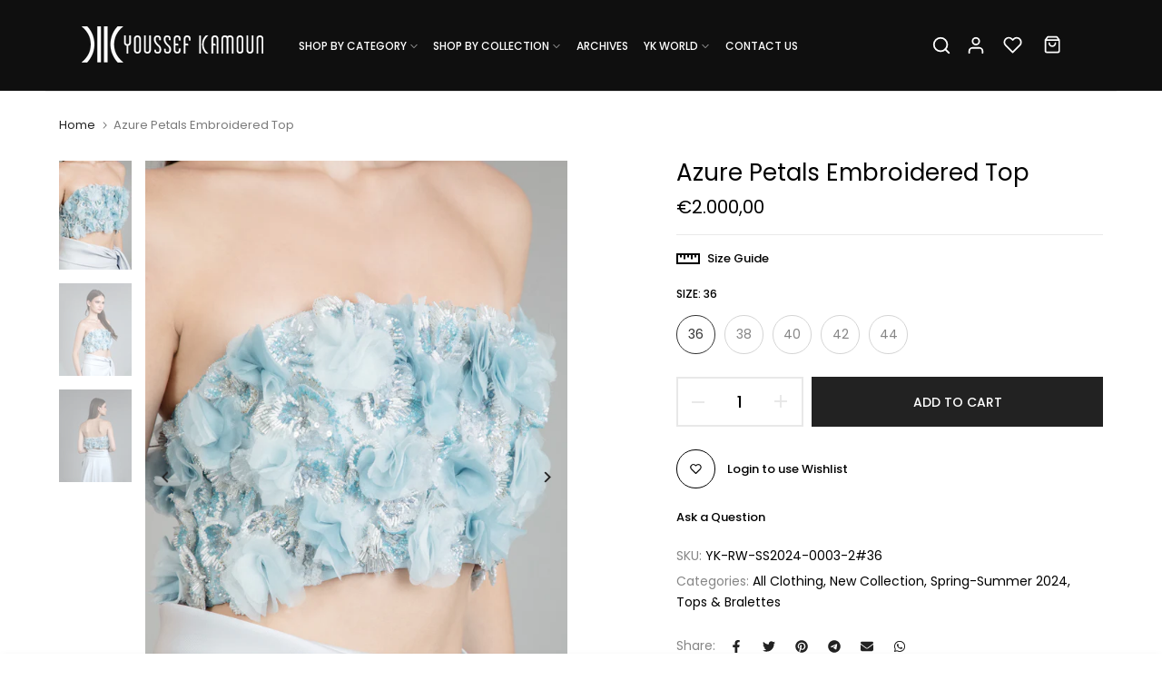

--- FILE ---
content_type: text/html; charset=utf-8
request_url: https://youssefkamoun.com/products/azure-petals-embroidered-top
body_size: 42804
content:
<!doctype html><html class="t4sp-theme no-js t4s-wrapper__custom rtl_false swatch_color_style_2 pr_img_effect_2 enable_eff_img1_true badge_shape_3 badge_reverse_color_true css_for_wis_app_true shadow_round_img_ t4s-header__inline is-remove-unavai-1 t4_has_quickview_true t4_has_quickshop_true t4_has_atc_true t4_compare_true t4s-popup-qv  t4s-cart-count-0 t4s-pr-ellipsis-false
" lang="en">
  <head>
    <link href="//youssefkamoun.com/cdn/shop/t/3/assets/customs.css?v=84002038695802820841738603887" rel="stylesheet" type="text/css" media="all" />

 
<meta charset="utf-8">
    <meta http-equiv="X-UA-Compatible" content="IE=edge">
    <meta name="viewport" content="width=device-width, initial-scale=1, height=device-height, minimum-scale=1.0, maximum-scale=1.0">
    <meta name="theme-color" content="#fff">
    <link rel="canonical" href="https://youssefkamoun.com/products/azure-petals-embroidered-top">
    <link rel="preconnect" href="https://cdn.shopify.com" crossorigin><link rel="shortcut icon" type="image/png" href="//youssefkamoun.com/cdn/shop/files/yk-favicon_fbf8f2dd-8f24-4bb4-a054-d2cb874b50cc.png?crop=center&height=32&v=1688233149&width=32"><link id="t4s-favico" rel="apple-touch-icon-precomposed" type="image/png" sizes="152x152" href="//youssefkamoun.com/cdn/shop/files/yk-favicon_fbf8f2dd-8f24-4bb4-a054-d2cb874b50cc.png?crop=center&height=152&v=1688233149&width=152"><title>Azure Petals Embroidered Top &ndash; Youssef Kamoun</title>
    <meta name="description" content="Tube Top with Flower Embroidery that dazzles with intricate 3D flower embroidery in pearls, stones, and organza. It’s the epitome of elegance, perfect for any special occasion where you want to stand out with style and grace. It&#39;s the perfect piece to mix &amp; match, as it can be elevated for a special occasion or can be dressed now for a night out."><meta name="keywords" content="Azure Petals Embroidered Top, Youssef Kamoun, youssefkamoun.com"/><meta name="author" content="Youssef Kamoun">

<meta property="og:site_name" content="Youssef Kamoun">
<meta property="og:url" content="https://youssefkamoun.com/products/azure-petals-embroidered-top">
<meta property="og:title" content="Azure Petals Embroidered Top">
<meta property="og:type" content="product">
<meta property="og:description" content="Tube Top with Flower Embroidery that dazzles with intricate 3D flower embroidery in pearls, stones, and organza. It’s the epitome of elegance, perfect for any special occasion where you want to stand out with style and grace. It&#39;s the perfect piece to mix &amp; match, as it can be elevated for a special occasion or can be dressed now for a night out."><meta property="og:image" content="http://youssefkamoun.com/cdn/shop/files/YK-RW-SS2024-0003-2_Custom.jpg?v=1747666720">
  <meta property="og:image:secure_url" content="https://youssefkamoun.com/cdn/shop/files/YK-RW-SS2024-0003-2_Custom.jpg?v=1747666720">
  <meta property="og:image:width" content="4000">
  <meta property="og:image:height" content="6000"><meta property="og:price:amount" content="2.000,00">
  <meta property="og:price:currency" content="EUR"><meta name="twitter:card" content="summary_large_image">
<meta name="twitter:title" content="Azure Petals Embroidered Top">
<meta name="twitter:description" content="Tube Top with Flower Embroidery that dazzles with intricate 3D flower embroidery in pearls, stones, and organza. It’s the epitome of elegance, perfect for any special occasion where you want to stand out with style and grace. It&#39;s the perfect piece to mix &amp; match, as it can be elevated for a special occasion or can be dressed now for a night out."><script src="//youssefkamoun.com/cdn/shop/t/3/assets/lazysizes.min.js?v=83289260111445824691737480063" async="async"></script>
    <script src="//youssefkamoun.com/cdn/shop/t/3/assets/global.min.js?v=166232384061796073191737480063" defer="defer"></script>
    <script>window.performance && window.performance.mark && window.performance.mark('shopify.content_for_header.start');</script><meta name="facebook-domain-verification" content="ikrjimmje4r8wcnygh1kedhpeyc9mj">
<meta id="shopify-digital-wallet" name="shopify-digital-wallet" content="/75274420519/digital_wallets/dialog">
<meta name="shopify-checkout-api-token" content="080ade1b02abc511982cb4b93a5b5797">
<link rel="alternate" type="application/json+oembed" href="https://youssefkamoun.com/products/azure-petals-embroidered-top.oembed">
<script async="async" src="/checkouts/internal/preloads.js?locale=en-FR"></script>
<link rel="preconnect" href="https://shop.app" crossorigin="anonymous">
<script async="async" src="https://shop.app/checkouts/internal/preloads.js?locale=en-FR&shop_id=75274420519" crossorigin="anonymous"></script>
<script id="apple-pay-shop-capabilities" type="application/json">{"shopId":75274420519,"countryCode":"FR","currencyCode":"EUR","merchantCapabilities":["supports3DS"],"merchantId":"gid:\/\/shopify\/Shop\/75274420519","merchantName":"Youssef Kamoun","requiredBillingContactFields":["postalAddress","email"],"requiredShippingContactFields":["postalAddress","email"],"shippingType":"shipping","supportedNetworks":["visa","masterCard","amex","maestro"],"total":{"type":"pending","label":"Youssef Kamoun","amount":"1.00"},"shopifyPaymentsEnabled":true,"supportsSubscriptions":true}</script>
<script id="shopify-features" type="application/json">{"accessToken":"080ade1b02abc511982cb4b93a5b5797","betas":["rich-media-storefront-analytics"],"domain":"youssefkamoun.com","predictiveSearch":true,"shopId":75274420519,"locale":"en"}</script>
<script>var Shopify = Shopify || {};
Shopify.shop = "youssef-kamoun.myshopify.com";
Shopify.locale = "en";
Shopify.currency = {"active":"EUR","rate":"1.0"};
Shopify.country = "FR";
Shopify.theme = {"name":"Unsen v1.6 (2025)","id":177119428987,"schema_name":"Unsen","schema_version":"1.6","theme_store_id":null,"role":"main"};
Shopify.theme.handle = "null";
Shopify.theme.style = {"id":null,"handle":null};
Shopify.cdnHost = "youssefkamoun.com/cdn";
Shopify.routes = Shopify.routes || {};
Shopify.routes.root = "/";</script>
<script type="module">!function(o){(o.Shopify=o.Shopify||{}).modules=!0}(window);</script>
<script>!function(o){function n(){var o=[];function n(){o.push(Array.prototype.slice.apply(arguments))}return n.q=o,n}var t=o.Shopify=o.Shopify||{};t.loadFeatures=n(),t.autoloadFeatures=n()}(window);</script>
<script>
  window.ShopifyPay = window.ShopifyPay || {};
  window.ShopifyPay.apiHost = "shop.app\/pay";
  window.ShopifyPay.redirectState = null;
</script>
<script id="shop-js-analytics" type="application/json">{"pageType":"product"}</script>
<script defer="defer" async type="module" src="//youssefkamoun.com/cdn/shopifycloud/shop-js/modules/v2/client.init-shop-cart-sync_BT-GjEfc.en.esm.js"></script>
<script defer="defer" async type="module" src="//youssefkamoun.com/cdn/shopifycloud/shop-js/modules/v2/chunk.common_D58fp_Oc.esm.js"></script>
<script defer="defer" async type="module" src="//youssefkamoun.com/cdn/shopifycloud/shop-js/modules/v2/chunk.modal_xMitdFEc.esm.js"></script>
<script type="module">
  await import("//youssefkamoun.com/cdn/shopifycloud/shop-js/modules/v2/client.init-shop-cart-sync_BT-GjEfc.en.esm.js");
await import("//youssefkamoun.com/cdn/shopifycloud/shop-js/modules/v2/chunk.common_D58fp_Oc.esm.js");
await import("//youssefkamoun.com/cdn/shopifycloud/shop-js/modules/v2/chunk.modal_xMitdFEc.esm.js");

  window.Shopify.SignInWithShop?.initShopCartSync?.({"fedCMEnabled":true,"windoidEnabled":true});

</script>
<script>
  window.Shopify = window.Shopify || {};
  if (!window.Shopify.featureAssets) window.Shopify.featureAssets = {};
  window.Shopify.featureAssets['shop-js'] = {"shop-cart-sync":["modules/v2/client.shop-cart-sync_DZOKe7Ll.en.esm.js","modules/v2/chunk.common_D58fp_Oc.esm.js","modules/v2/chunk.modal_xMitdFEc.esm.js"],"init-fed-cm":["modules/v2/client.init-fed-cm_B6oLuCjv.en.esm.js","modules/v2/chunk.common_D58fp_Oc.esm.js","modules/v2/chunk.modal_xMitdFEc.esm.js"],"shop-cash-offers":["modules/v2/client.shop-cash-offers_D2sdYoxE.en.esm.js","modules/v2/chunk.common_D58fp_Oc.esm.js","modules/v2/chunk.modal_xMitdFEc.esm.js"],"shop-login-button":["modules/v2/client.shop-login-button_QeVjl5Y3.en.esm.js","modules/v2/chunk.common_D58fp_Oc.esm.js","modules/v2/chunk.modal_xMitdFEc.esm.js"],"pay-button":["modules/v2/client.pay-button_DXTOsIq6.en.esm.js","modules/v2/chunk.common_D58fp_Oc.esm.js","modules/v2/chunk.modal_xMitdFEc.esm.js"],"shop-button":["modules/v2/client.shop-button_DQZHx9pm.en.esm.js","modules/v2/chunk.common_D58fp_Oc.esm.js","modules/v2/chunk.modal_xMitdFEc.esm.js"],"avatar":["modules/v2/client.avatar_BTnouDA3.en.esm.js"],"init-windoid":["modules/v2/client.init-windoid_CR1B-cfM.en.esm.js","modules/v2/chunk.common_D58fp_Oc.esm.js","modules/v2/chunk.modal_xMitdFEc.esm.js"],"init-shop-for-new-customer-accounts":["modules/v2/client.init-shop-for-new-customer-accounts_C_vY_xzh.en.esm.js","modules/v2/client.shop-login-button_QeVjl5Y3.en.esm.js","modules/v2/chunk.common_D58fp_Oc.esm.js","modules/v2/chunk.modal_xMitdFEc.esm.js"],"init-shop-email-lookup-coordinator":["modules/v2/client.init-shop-email-lookup-coordinator_BI7n9ZSv.en.esm.js","modules/v2/chunk.common_D58fp_Oc.esm.js","modules/v2/chunk.modal_xMitdFEc.esm.js"],"init-shop-cart-sync":["modules/v2/client.init-shop-cart-sync_BT-GjEfc.en.esm.js","modules/v2/chunk.common_D58fp_Oc.esm.js","modules/v2/chunk.modal_xMitdFEc.esm.js"],"shop-toast-manager":["modules/v2/client.shop-toast-manager_DiYdP3xc.en.esm.js","modules/v2/chunk.common_D58fp_Oc.esm.js","modules/v2/chunk.modal_xMitdFEc.esm.js"],"init-customer-accounts":["modules/v2/client.init-customer-accounts_D9ZNqS-Q.en.esm.js","modules/v2/client.shop-login-button_QeVjl5Y3.en.esm.js","modules/v2/chunk.common_D58fp_Oc.esm.js","modules/v2/chunk.modal_xMitdFEc.esm.js"],"init-customer-accounts-sign-up":["modules/v2/client.init-customer-accounts-sign-up_iGw4briv.en.esm.js","modules/v2/client.shop-login-button_QeVjl5Y3.en.esm.js","modules/v2/chunk.common_D58fp_Oc.esm.js","modules/v2/chunk.modal_xMitdFEc.esm.js"],"shop-follow-button":["modules/v2/client.shop-follow-button_CqMgW2wH.en.esm.js","modules/v2/chunk.common_D58fp_Oc.esm.js","modules/v2/chunk.modal_xMitdFEc.esm.js"],"checkout-modal":["modules/v2/client.checkout-modal_xHeaAweL.en.esm.js","modules/v2/chunk.common_D58fp_Oc.esm.js","modules/v2/chunk.modal_xMitdFEc.esm.js"],"shop-login":["modules/v2/client.shop-login_D91U-Q7h.en.esm.js","modules/v2/chunk.common_D58fp_Oc.esm.js","modules/v2/chunk.modal_xMitdFEc.esm.js"],"lead-capture":["modules/v2/client.lead-capture_BJmE1dJe.en.esm.js","modules/v2/chunk.common_D58fp_Oc.esm.js","modules/v2/chunk.modal_xMitdFEc.esm.js"],"payment-terms":["modules/v2/client.payment-terms_Ci9AEqFq.en.esm.js","modules/v2/chunk.common_D58fp_Oc.esm.js","modules/v2/chunk.modal_xMitdFEc.esm.js"]};
</script>
<script id="__st">var __st={"a":75274420519,"offset":3600,"reqid":"498ea133-1b19-428e-9c4e-ea483fc116bb-1769210378","pageurl":"youssefkamoun.com\/products\/azure-petals-embroidered-top","u":"602a42f90f24","p":"product","rtyp":"product","rid":9467486830887};</script>
<script>window.ShopifyPaypalV4VisibilityTracking = true;</script>
<script id="captcha-bootstrap">!function(){'use strict';const t='contact',e='account',n='new_comment',o=[[t,t],['blogs',n],['comments',n],[t,'customer']],c=[[e,'customer_login'],[e,'guest_login'],[e,'recover_customer_password'],[e,'create_customer']],r=t=>t.map((([t,e])=>`form[action*='/${t}']:not([data-nocaptcha='true']) input[name='form_type'][value='${e}']`)).join(','),a=t=>()=>t?[...document.querySelectorAll(t)].map((t=>t.form)):[];function s(){const t=[...o],e=r(t);return a(e)}const i='password',u='form_key',d=['recaptcha-v3-token','g-recaptcha-response','h-captcha-response',i],f=()=>{try{return window.sessionStorage}catch{return}},m='__shopify_v',_=t=>t.elements[u];function p(t,e,n=!1){try{const o=window.sessionStorage,c=JSON.parse(o.getItem(e)),{data:r}=function(t){const{data:e,action:n}=t;return t[m]||n?{data:e,action:n}:{data:t,action:n}}(c);for(const[e,n]of Object.entries(r))t.elements[e]&&(t.elements[e].value=n);n&&o.removeItem(e)}catch(o){console.error('form repopulation failed',{error:o})}}const l='form_type',E='cptcha';function T(t){t.dataset[E]=!0}const w=window,h=w.document,L='Shopify',v='ce_forms',y='captcha';let A=!1;((t,e)=>{const n=(g='f06e6c50-85a8-45c8-87d0-21a2b65856fe',I='https://cdn.shopify.com/shopifycloud/storefront-forms-hcaptcha/ce_storefront_forms_captcha_hcaptcha.v1.5.2.iife.js',D={infoText:'Protected by hCaptcha',privacyText:'Privacy',termsText:'Terms'},(t,e,n)=>{const o=w[L][v],c=o.bindForm;if(c)return c(t,g,e,D).then(n);var r;o.q.push([[t,g,e,D],n]),r=I,A||(h.body.append(Object.assign(h.createElement('script'),{id:'captcha-provider',async:!0,src:r})),A=!0)});var g,I,D;w[L]=w[L]||{},w[L][v]=w[L][v]||{},w[L][v].q=[],w[L][y]=w[L][y]||{},w[L][y].protect=function(t,e){n(t,void 0,e),T(t)},Object.freeze(w[L][y]),function(t,e,n,w,h,L){const[v,y,A,g]=function(t,e,n){const i=e?o:[],u=t?c:[],d=[...i,...u],f=r(d),m=r(i),_=r(d.filter((([t,e])=>n.includes(e))));return[a(f),a(m),a(_),s()]}(w,h,L),I=t=>{const e=t.target;return e instanceof HTMLFormElement?e:e&&e.form},D=t=>v().includes(t);t.addEventListener('submit',(t=>{const e=I(t);if(!e)return;const n=D(e)&&!e.dataset.hcaptchaBound&&!e.dataset.recaptchaBound,o=_(e),c=g().includes(e)&&(!o||!o.value);(n||c)&&t.preventDefault(),c&&!n&&(function(t){try{if(!f())return;!function(t){const e=f();if(!e)return;const n=_(t);if(!n)return;const o=n.value;o&&e.removeItem(o)}(t);const e=Array.from(Array(32),(()=>Math.random().toString(36)[2])).join('');!function(t,e){_(t)||t.append(Object.assign(document.createElement('input'),{type:'hidden',name:u})),t.elements[u].value=e}(t,e),function(t,e){const n=f();if(!n)return;const o=[...t.querySelectorAll(`input[type='${i}']`)].map((({name:t})=>t)),c=[...d,...o],r={};for(const[a,s]of new FormData(t).entries())c.includes(a)||(r[a]=s);n.setItem(e,JSON.stringify({[m]:1,action:t.action,data:r}))}(t,e)}catch(e){console.error('failed to persist form',e)}}(e),e.submit())}));const S=(t,e)=>{t&&!t.dataset[E]&&(n(t,e.some((e=>e===t))),T(t))};for(const o of['focusin','change'])t.addEventListener(o,(t=>{const e=I(t);D(e)&&S(e,y())}));const B=e.get('form_key'),M=e.get(l),P=B&&M;t.addEventListener('DOMContentLoaded',(()=>{const t=y();if(P)for(const e of t)e.elements[l].value===M&&p(e,B);[...new Set([...A(),...v().filter((t=>'true'===t.dataset.shopifyCaptcha))])].forEach((e=>S(e,t)))}))}(h,new URLSearchParams(w.location.search),n,t,e,['guest_login'])})(!0,!0)}();</script>
<script integrity="sha256-4kQ18oKyAcykRKYeNunJcIwy7WH5gtpwJnB7kiuLZ1E=" data-source-attribution="shopify.loadfeatures" defer="defer" src="//youssefkamoun.com/cdn/shopifycloud/storefront/assets/storefront/load_feature-a0a9edcb.js" crossorigin="anonymous"></script>
<script crossorigin="anonymous" defer="defer" src="//youssefkamoun.com/cdn/shopifycloud/storefront/assets/shopify_pay/storefront-65b4c6d7.js?v=20250812"></script>
<script data-source-attribution="shopify.dynamic_checkout.dynamic.init">var Shopify=Shopify||{};Shopify.PaymentButton=Shopify.PaymentButton||{isStorefrontPortableWallets:!0,init:function(){window.Shopify.PaymentButton.init=function(){};var t=document.createElement("script");t.src="https://youssefkamoun.com/cdn/shopifycloud/portable-wallets/latest/portable-wallets.en.js",t.type="module",document.head.appendChild(t)}};
</script>
<script data-source-attribution="shopify.dynamic_checkout.buyer_consent">
  function portableWalletsHideBuyerConsent(e){var t=document.getElementById("shopify-buyer-consent"),n=document.getElementById("shopify-subscription-policy-button");t&&n&&(t.classList.add("hidden"),t.setAttribute("aria-hidden","true"),n.removeEventListener("click",e))}function portableWalletsShowBuyerConsent(e){var t=document.getElementById("shopify-buyer-consent"),n=document.getElementById("shopify-subscription-policy-button");t&&n&&(t.classList.remove("hidden"),t.removeAttribute("aria-hidden"),n.addEventListener("click",e))}window.Shopify?.PaymentButton&&(window.Shopify.PaymentButton.hideBuyerConsent=portableWalletsHideBuyerConsent,window.Shopify.PaymentButton.showBuyerConsent=portableWalletsShowBuyerConsent);
</script>
<script data-source-attribution="shopify.dynamic_checkout.cart.bootstrap">document.addEventListener("DOMContentLoaded",(function(){function t(){return document.querySelector("shopify-accelerated-checkout-cart, shopify-accelerated-checkout")}if(t())Shopify.PaymentButton.init();else{new MutationObserver((function(e,n){t()&&(Shopify.PaymentButton.init(),n.disconnect())})).observe(document.body,{childList:!0,subtree:!0})}}));
</script>
<link id="shopify-accelerated-checkout-styles" rel="stylesheet" media="screen" href="https://youssefkamoun.com/cdn/shopifycloud/portable-wallets/latest/accelerated-checkout-backwards-compat.css" crossorigin="anonymous">
<style id="shopify-accelerated-checkout-cart">
        #shopify-buyer-consent {
  margin-top: 1em;
  display: inline-block;
  width: 100%;
}

#shopify-buyer-consent.hidden {
  display: none;
}

#shopify-subscription-policy-button {
  background: none;
  border: none;
  padding: 0;
  text-decoration: underline;
  font-size: inherit;
  cursor: pointer;
}

#shopify-subscription-policy-button::before {
  box-shadow: none;
}

      </style>

<script>window.performance && window.performance.mark && window.performance.mark('shopify.content_for_header.end');</script>
<link rel="preconnect" href="https://fonts.googleapis.com">
    <link rel="preconnect" href="https://fonts.gstatic.com" crossorigin><link rel="stylesheet" href="https://fonts.googleapis.com/css?family=Poppins:300,300i,400,400i,500,500i,600,600i,700,700i,800,800i|Crimson+Text:300,300i,400,400i,500,500i,600,600i,700,700i,800,800i&display=swap" media="print" onload="this.media='all'"><link href="//youssefkamoun.com/cdn/shop/t/3/assets/t4s-base.css?v=165172651036633919841737480063" rel="stylesheet" type="text/css" media="all" /><style data-shopify>:root {
        
         /* CSS Variables */
        --wrapper-mw      : 1440px;
        --width-nt-stretch   : 1200px;
        --padding-nt-stretch : 3rem/2;
        --font-family-1   : Poppins;
        --font-family-2   : Poppins;
        --font-family-3   : Crimson Text;
        --font-body-family   : Poppins;
        --font-heading-family: Poppins;
       
        
        --t4s-success-color       : #428445;
        --t4s-success-color-rgb   : 66, 132, 69;
        --t4s-warning-color       : #e0b252;
        --t4s-warning-color-rgb   : 224, 178, 82;
        --t4s-error-color         : #EB001B;
        --t4s-error-color-rgb     : 235, 0, 27;
        --t4s-light-color         : #ffffff;
        --t4s-dark-color          : #222222;
        --t4s-highlight-color     : #ec0101;
        --t4s-tooltip-background  : #383838;
        --t4s-tooltip-color       : #fff;
        --primary-sw-color        : #333;
        --primary-sw-color-rgb    : 51, 51, 51;
        --border-sw-color         : #d4d4d4;
        --secondary-sw-color      : #868686;
        --sale-price-color        : #fa0000;
        --primary-price-color     : #010101;
        --secondary-price-color   : #868686;
        
        --t4s-body-background     : #fff;
        --text-color              : #868686;
        --text-color-rgb          : 134, 134, 134;
        --heading-color           : #000000;
        --accent-color            : #d4d4d4;
        --accent-color-rgb        : 212, 212, 212;
        --accent-color-darken     : #aeaeae;
        --accent-color-hover      : var(--accent-color-darken);
        --secondary-color         : #000000;
        --secondary-color-rgb     : 0, 0, 0;
        --link-color              : #868686;
        --link-color-hover        : #383838;
        --border-color            : #e6e6e6;
        --border-color-rgb        : 230, 230, 230;
        --button-background       : #000;
        --button-color            : #fff; 
        --button-background-hover : #d4d4d4;
        --button-color-hover      : #fff;

        --btn-radius              : 60px;
        --btn-radius2             : 40px;
        --other-radius            : 0px;

        --sale-badge-primary    : #e33131;
        --sale-badge-secondary         : #fff;
        --new-badge-primary     : #109533;
        --new-badge-secondary          : #fff;
        --preorder-badge-primary: #0774d7;
        --preorder-badge-secondary     : #fff;
        --soldout-badge-primary : #999999;
        --soldout-badge-secondary      : #fff;
        --custom-badge-primary  : #ec7501;
        --custom-badge-secondary       : #fff;/* Shopify related variables */
        --payment-terms-background-color: ;
        
        --lz-background: #f5f5f5;
        --lz-img: url("//youssefkamoun.com/cdn/shop/t/3/assets/t4s_loader.svg?v=73693304614299851011737480063");}

    html {
      font-size: 62.5%;
    }

    body {
      overflow-x: hidden;
      margin: 0;
      font-size: 14px;
      letter-spacing: 0px;
      color: var(--text-color);
      font-family: var(--font-body-family);
      line-height: 1.7;
      font-weight: 400;
      -webkit-font-smoothing: auto;
      -moz-osx-font-smoothing: auto;
    }
    /*
    @media screen and (min-width: 750px) {
      body {
        font-size: 1.6rem;
      }
    }
    */

    h1, h2, h3, h4, h5, h6, .t4s_as_title {
      color: var(--heading-color);
      font-family: var(--font-heading-family);
      line-height: 1.4;
      font-weight: 600;
      letter-spacing: 0px;
    }
    h1 { font-size: 37px }
    h2 { font-size: 29px }
    h3 { font-size: 23px }
    h4 { font-size: 18px }
    h5 { font-size: 17px }
    h6 { font-size: 15.5px }
    a,.t4s_as_link {
      /* font-family: var(--font-link-family); */
      color: var(--link-color);
    }
    button,
    input,
    optgroup,
    select,
    textarea {
      border-color: var(--border-color);
    }
    .t4s_as_button,
    button,
    input[type="button"]:not(.t4s-btn),
    input[type="reset"],
    input[type="submit"]:not(.t4s-btn) {
      font-family: var(--font-button-family);
      color: var(--button-color);
      background-color: var(--button-background);
      border-color: var(--button-background);
    }
    .t4s_as_button:hover,
    button:hover,
    input[type="button"]:not(.t4s-btn):hover, 
    input[type="reset"]:hover,
    input[type="submit"]:not(.t4s-btn):hover  {
      color: var(--button-color-hover);
      background-color: var(--button-background-hover);
      border-color: var(--button-background-hover);
    }
    
    .t4s-cp,.t4s-color-accent { color : var(--accent-color) }.t4s-ct,.t4s-color-text { color : var(--text-color) }.t4s-ch,.t4ss-color-heading { color : var(--heading-color) }.t4s-csecondary { color : var(--secondary-color ) }.t4s-cwhite { color : var(--t4s-light-color) }
    
    .t4s-fnt-fm-1 {
      font-family: var(--font-family-1) !important;
    }
    .t4s-fnt-fm-2 {
      font-family: var(--font-family-2) !important;
    }
    .t4s-fnt-fm-3 {
      font-family: var(--font-family-3) !important;
    }
    .t4s-cr {
        color: var(--t4s-highlight-color);
    }
    .t4s-price__sale { color: var(--sale-price-color); }@media (min-width: 1490px) { 
        .is--t4s-stretch {--width-nt-stretch : var(--wrapper-mw);}
      }
      @media (max-width: 1440px) and (min-width: 1025px) {
        .t4s-flickity-slider.t4s-slider-btn__between-content .flickityt4s-prev-next-button { --ts-gutter-x: 3rem; } 
      }@media (-moz-touch-enabled: 0), (hover: hover) and (min-width: 1025px) {
      a:hover,.t4s_as_link:hover {
        color: var(--link-color-hover);
      }
    }
    .t4s-fix-overflow.t4s-row { max-width: 100vw;margin-left: auto;margin-right: auto;}.lazyloadt4s-opt {opacity: 1 !important;transition: opacity 0s, transform 1s !important;}.t4s-d-block {display: block;}.t4s-d-none {display: none;}@media (min-width: 768px) {.t4s-d-md-block {display: block;}.t4s-d-md-none {display: none;}}@media (min-width: 1025px) {.t4s-d-lg-block {display: block;}.t4s-d-lg-none {display: none;}}</style><script>
  const t4sXMLHttpRequest = window.XMLHttpRequest, documentElementT4s = document.documentElement; documentElementT4s.className = documentElementT4s.className.replace('no-js', 'js');function loadImageT4s(_this) { _this.classList.add('lazyloadt4sed')};(function() { const matchMediaHoverT4s = (window.matchMedia('(-moz-touch-enabled: 1), (hover: none)')).matches; documentElementT4s.className += ((window.CSS && window.CSS.supports('(position: sticky) or (position: -webkit-sticky)')) ? ' t4sp-sticky' : ' t4sp-no-sticky'); documentElementT4s.className += matchMediaHoverT4s ? ' t4sp-no-hover' : ' t4sp-hover'; window.onpageshow = function() { if (performance.navigation.type === 2) {document.dispatchEvent(new CustomEvent('cart:refresh'))} }; if (!matchMediaHoverT4s && window.width > 1024) { document.addEventListener('mousemove', function(evt) { documentElementT4s.classList.replace('t4sp-no-hover','t4sp-hover'); document.dispatchEvent(new CustomEvent('theme:hover')); }, {once : true} ); } }());</script><link href="https://monorail-edge.shopifysvc.com" rel="dns-prefetch">
<script>(function(){if ("sendBeacon" in navigator && "performance" in window) {try {var session_token_from_headers = performance.getEntriesByType('navigation')[0].serverTiming.find(x => x.name == '_s').description;} catch {var session_token_from_headers = undefined;}var session_cookie_matches = document.cookie.match(/_shopify_s=([^;]*)/);var session_token_from_cookie = session_cookie_matches && session_cookie_matches.length === 2 ? session_cookie_matches[1] : "";var session_token = session_token_from_headers || session_token_from_cookie || "";function handle_abandonment_event(e) {var entries = performance.getEntries().filter(function(entry) {return /monorail-edge.shopifysvc.com/.test(entry.name);});if (!window.abandonment_tracked && entries.length === 0) {window.abandonment_tracked = true;var currentMs = Date.now();var navigation_start = performance.timing.navigationStart;var payload = {shop_id: 75274420519,url: window.location.href,navigation_start,duration: currentMs - navigation_start,session_token,page_type: "product"};window.navigator.sendBeacon("https://monorail-edge.shopifysvc.com/v1/produce", JSON.stringify({schema_id: "online_store_buyer_site_abandonment/1.1",payload: payload,metadata: {event_created_at_ms: currentMs,event_sent_at_ms: currentMs}}));}}window.addEventListener('pagehide', handle_abandonment_event);}}());</script>
<script id="web-pixels-manager-setup">(function e(e,d,r,n,o){if(void 0===o&&(o={}),!Boolean(null===(a=null===(i=window.Shopify)||void 0===i?void 0:i.analytics)||void 0===a?void 0:a.replayQueue)){var i,a;window.Shopify=window.Shopify||{};var t=window.Shopify;t.analytics=t.analytics||{};var s=t.analytics;s.replayQueue=[],s.publish=function(e,d,r){return s.replayQueue.push([e,d,r]),!0};try{self.performance.mark("wpm:start")}catch(e){}var l=function(){var e={modern:/Edge?\/(1{2}[4-9]|1[2-9]\d|[2-9]\d{2}|\d{4,})\.\d+(\.\d+|)|Firefox\/(1{2}[4-9]|1[2-9]\d|[2-9]\d{2}|\d{4,})\.\d+(\.\d+|)|Chrom(ium|e)\/(9{2}|\d{3,})\.\d+(\.\d+|)|(Maci|X1{2}).+ Version\/(15\.\d+|(1[6-9]|[2-9]\d|\d{3,})\.\d+)([,.]\d+|)( \(\w+\)|)( Mobile\/\w+|) Safari\/|Chrome.+OPR\/(9{2}|\d{3,})\.\d+\.\d+|(CPU[ +]OS|iPhone[ +]OS|CPU[ +]iPhone|CPU IPhone OS|CPU iPad OS)[ +]+(15[._]\d+|(1[6-9]|[2-9]\d|\d{3,})[._]\d+)([._]\d+|)|Android:?[ /-](13[3-9]|1[4-9]\d|[2-9]\d{2}|\d{4,})(\.\d+|)(\.\d+|)|Android.+Firefox\/(13[5-9]|1[4-9]\d|[2-9]\d{2}|\d{4,})\.\d+(\.\d+|)|Android.+Chrom(ium|e)\/(13[3-9]|1[4-9]\d|[2-9]\d{2}|\d{4,})\.\d+(\.\d+|)|SamsungBrowser\/([2-9]\d|\d{3,})\.\d+/,legacy:/Edge?\/(1[6-9]|[2-9]\d|\d{3,})\.\d+(\.\d+|)|Firefox\/(5[4-9]|[6-9]\d|\d{3,})\.\d+(\.\d+|)|Chrom(ium|e)\/(5[1-9]|[6-9]\d|\d{3,})\.\d+(\.\d+|)([\d.]+$|.*Safari\/(?![\d.]+ Edge\/[\d.]+$))|(Maci|X1{2}).+ Version\/(10\.\d+|(1[1-9]|[2-9]\d|\d{3,})\.\d+)([,.]\d+|)( \(\w+\)|)( Mobile\/\w+|) Safari\/|Chrome.+OPR\/(3[89]|[4-9]\d|\d{3,})\.\d+\.\d+|(CPU[ +]OS|iPhone[ +]OS|CPU[ +]iPhone|CPU IPhone OS|CPU iPad OS)[ +]+(10[._]\d+|(1[1-9]|[2-9]\d|\d{3,})[._]\d+)([._]\d+|)|Android:?[ /-](13[3-9]|1[4-9]\d|[2-9]\d{2}|\d{4,})(\.\d+|)(\.\d+|)|Mobile Safari.+OPR\/([89]\d|\d{3,})\.\d+\.\d+|Android.+Firefox\/(13[5-9]|1[4-9]\d|[2-9]\d{2}|\d{4,})\.\d+(\.\d+|)|Android.+Chrom(ium|e)\/(13[3-9]|1[4-9]\d|[2-9]\d{2}|\d{4,})\.\d+(\.\d+|)|Android.+(UC? ?Browser|UCWEB|U3)[ /]?(15\.([5-9]|\d{2,})|(1[6-9]|[2-9]\d|\d{3,})\.\d+)\.\d+|SamsungBrowser\/(5\.\d+|([6-9]|\d{2,})\.\d+)|Android.+MQ{2}Browser\/(14(\.(9|\d{2,})|)|(1[5-9]|[2-9]\d|\d{3,})(\.\d+|))(\.\d+|)|K[Aa][Ii]OS\/(3\.\d+|([4-9]|\d{2,})\.\d+)(\.\d+|)/},d=e.modern,r=e.legacy,n=navigator.userAgent;return n.match(d)?"modern":n.match(r)?"legacy":"unknown"}(),u="modern"===l?"modern":"legacy",c=(null!=n?n:{modern:"",legacy:""})[u],f=function(e){return[e.baseUrl,"/wpm","/b",e.hashVersion,"modern"===e.buildTarget?"m":"l",".js"].join("")}({baseUrl:d,hashVersion:r,buildTarget:u}),m=function(e){var d=e.version,r=e.bundleTarget,n=e.surface,o=e.pageUrl,i=e.monorailEndpoint;return{emit:function(e){var a=e.status,t=e.errorMsg,s=(new Date).getTime(),l=JSON.stringify({metadata:{event_sent_at_ms:s},events:[{schema_id:"web_pixels_manager_load/3.1",payload:{version:d,bundle_target:r,page_url:o,status:a,surface:n,error_msg:t},metadata:{event_created_at_ms:s}}]});if(!i)return console&&console.warn&&console.warn("[Web Pixels Manager] No Monorail endpoint provided, skipping logging."),!1;try{return self.navigator.sendBeacon.bind(self.navigator)(i,l)}catch(e){}var u=new XMLHttpRequest;try{return u.open("POST",i,!0),u.setRequestHeader("Content-Type","text/plain"),u.send(l),!0}catch(e){return console&&console.warn&&console.warn("[Web Pixels Manager] Got an unhandled error while logging to Monorail."),!1}}}}({version:r,bundleTarget:l,surface:e.surface,pageUrl:self.location.href,monorailEndpoint:e.monorailEndpoint});try{o.browserTarget=l,function(e){var d=e.src,r=e.async,n=void 0===r||r,o=e.onload,i=e.onerror,a=e.sri,t=e.scriptDataAttributes,s=void 0===t?{}:t,l=document.createElement("script"),u=document.querySelector("head"),c=document.querySelector("body");if(l.async=n,l.src=d,a&&(l.integrity=a,l.crossOrigin="anonymous"),s)for(var f in s)if(Object.prototype.hasOwnProperty.call(s,f))try{l.dataset[f]=s[f]}catch(e){}if(o&&l.addEventListener("load",o),i&&l.addEventListener("error",i),u)u.appendChild(l);else{if(!c)throw new Error("Did not find a head or body element to append the script");c.appendChild(l)}}({src:f,async:!0,onload:function(){if(!function(){var e,d;return Boolean(null===(d=null===(e=window.Shopify)||void 0===e?void 0:e.analytics)||void 0===d?void 0:d.initialized)}()){var d=window.webPixelsManager.init(e)||void 0;if(d){var r=window.Shopify.analytics;r.replayQueue.forEach((function(e){var r=e[0],n=e[1],o=e[2];d.publishCustomEvent(r,n,o)})),r.replayQueue=[],r.publish=d.publishCustomEvent,r.visitor=d.visitor,r.initialized=!0}}},onerror:function(){return m.emit({status:"failed",errorMsg:"".concat(f," has failed to load")})},sri:function(e){var d=/^sha384-[A-Za-z0-9+/=]+$/;return"string"==typeof e&&d.test(e)}(c)?c:"",scriptDataAttributes:o}),m.emit({status:"loading"})}catch(e){m.emit({status:"failed",errorMsg:(null==e?void 0:e.message)||"Unknown error"})}}})({shopId: 75274420519,storefrontBaseUrl: "https://youssefkamoun.com",extensionsBaseUrl: "https://extensions.shopifycdn.com/cdn/shopifycloud/web-pixels-manager",monorailEndpoint: "https://monorail-edge.shopifysvc.com/unstable/produce_batch",surface: "storefront-renderer",enabledBetaFlags: ["2dca8a86"],webPixelsConfigList: [{"id":"365035815","configuration":"{\"pixel_id\":\"665817795084068\",\"pixel_type\":\"facebook_pixel\",\"metaapp_system_user_token\":\"-\"}","eventPayloadVersion":"v1","runtimeContext":"OPEN","scriptVersion":"ca16bc87fe92b6042fbaa3acc2fbdaa6","type":"APP","apiClientId":2329312,"privacyPurposes":["ANALYTICS","MARKETING","SALE_OF_DATA"],"dataSharingAdjustments":{"protectedCustomerApprovalScopes":["read_customer_address","read_customer_email","read_customer_name","read_customer_personal_data","read_customer_phone"]}},{"id":"shopify-app-pixel","configuration":"{}","eventPayloadVersion":"v1","runtimeContext":"STRICT","scriptVersion":"0450","apiClientId":"shopify-pixel","type":"APP","privacyPurposes":["ANALYTICS","MARKETING"]},{"id":"shopify-custom-pixel","eventPayloadVersion":"v1","runtimeContext":"LAX","scriptVersion":"0450","apiClientId":"shopify-pixel","type":"CUSTOM","privacyPurposes":["ANALYTICS","MARKETING"]}],isMerchantRequest: false,initData: {"shop":{"name":"Youssef Kamoun","paymentSettings":{"currencyCode":"EUR"},"myshopifyDomain":"youssef-kamoun.myshopify.com","countryCode":"FR","storefrontUrl":"https:\/\/youssefkamoun.com"},"customer":null,"cart":null,"checkout":null,"productVariants":[{"price":{"amount":2000.0,"currencyCode":"EUR"},"product":{"title":"Azure Petals Embroidered Top","vendor":"Care For Me by Youssef Kamoun","id":"9467486830887","untranslatedTitle":"Azure Petals Embroidered Top","url":"\/products\/azure-petals-embroidered-top","type":"Tube Top"},"id":"48858843840807","image":{"src":"\/\/youssefkamoun.com\/cdn\/shop\/files\/YK-RW-SS2024-0003-2_Custom.jpg?v=1747666720"},"sku":"YK-RW-SS2024-0003-2#36","title":"36","untranslatedTitle":"36"},{"price":{"amount":2000.0,"currencyCode":"EUR"},"product":{"title":"Azure Petals Embroidered Top","vendor":"Care For Me by Youssef Kamoun","id":"9467486830887","untranslatedTitle":"Azure Petals Embroidered Top","url":"\/products\/azure-petals-embroidered-top","type":"Tube Top"},"id":"48858843873575","image":{"src":"\/\/youssefkamoun.com\/cdn\/shop\/files\/YK-RW-SS2024-0003-2_Custom.jpg?v=1747666720"},"sku":"YK-RW-SS2024-0003-2#38","title":"38","untranslatedTitle":"38"},{"price":{"amount":2000.0,"currencyCode":"EUR"},"product":{"title":"Azure Petals Embroidered Top","vendor":"Care For Me by Youssef Kamoun","id":"9467486830887","untranslatedTitle":"Azure Petals Embroidered Top","url":"\/products\/azure-petals-embroidered-top","type":"Tube Top"},"id":"48858843906343","image":{"src":"\/\/youssefkamoun.com\/cdn\/shop\/files\/YK-RW-SS2024-0003-2_Custom.jpg?v=1747666720"},"sku":"YK-RW-SS2024-0003-2#40","title":"40","untranslatedTitle":"40"},{"price":{"amount":2000.0,"currencyCode":"EUR"},"product":{"title":"Azure Petals Embroidered Top","vendor":"Care For Me by Youssef Kamoun","id":"9467486830887","untranslatedTitle":"Azure Petals Embroidered Top","url":"\/products\/azure-petals-embroidered-top","type":"Tube Top"},"id":"48858843939111","image":{"src":"\/\/youssefkamoun.com\/cdn\/shop\/files\/YK-RW-SS2024-0003-2_Custom.jpg?v=1747666720"},"sku":"YK-RW-SS2024-0003-2#42","title":"42","untranslatedTitle":"42"},{"price":{"amount":2000.0,"currencyCode":"EUR"},"product":{"title":"Azure Petals Embroidered Top","vendor":"Care For Me by Youssef Kamoun","id":"9467486830887","untranslatedTitle":"Azure Petals Embroidered Top","url":"\/products\/azure-petals-embroidered-top","type":"Tube Top"},"id":"48858843971879","image":{"src":"\/\/youssefkamoun.com\/cdn\/shop\/files\/YK-RW-SS2024-0003-2_Custom.jpg?v=1747666720"},"sku":"YK-RW-SS2024-0003-2#44","title":"44","untranslatedTitle":"44"}],"purchasingCompany":null},},"https://youssefkamoun.com/cdn","fcfee988w5aeb613cpc8e4bc33m6693e112",{"modern":"","legacy":""},{"shopId":"75274420519","storefrontBaseUrl":"https:\/\/youssefkamoun.com","extensionBaseUrl":"https:\/\/extensions.shopifycdn.com\/cdn\/shopifycloud\/web-pixels-manager","surface":"storefront-renderer","enabledBetaFlags":"[\"2dca8a86\"]","isMerchantRequest":"false","hashVersion":"fcfee988w5aeb613cpc8e4bc33m6693e112","publish":"custom","events":"[[\"page_viewed\",{}],[\"product_viewed\",{\"productVariant\":{\"price\":{\"amount\":2000.0,\"currencyCode\":\"EUR\"},\"product\":{\"title\":\"Azure Petals Embroidered Top\",\"vendor\":\"Care For Me by Youssef Kamoun\",\"id\":\"9467486830887\",\"untranslatedTitle\":\"Azure Petals Embroidered Top\",\"url\":\"\/products\/azure-petals-embroidered-top\",\"type\":\"Tube Top\"},\"id\":\"48858843840807\",\"image\":{\"src\":\"\/\/youssefkamoun.com\/cdn\/shop\/files\/YK-RW-SS2024-0003-2_Custom.jpg?v=1747666720\"},\"sku\":\"YK-RW-SS2024-0003-2#36\",\"title\":\"36\",\"untranslatedTitle\":\"36\"}}]]"});</script><script>
  window.ShopifyAnalytics = window.ShopifyAnalytics || {};
  window.ShopifyAnalytics.meta = window.ShopifyAnalytics.meta || {};
  window.ShopifyAnalytics.meta.currency = 'EUR';
  var meta = {"product":{"id":9467486830887,"gid":"gid:\/\/shopify\/Product\/9467486830887","vendor":"Care For Me by Youssef Kamoun","type":"Tube Top","handle":"azure-petals-embroidered-top","variants":[{"id":48858843840807,"price":200000,"name":"Azure Petals Embroidered Top - 36","public_title":"36","sku":"YK-RW-SS2024-0003-2#36"},{"id":48858843873575,"price":200000,"name":"Azure Petals Embroidered Top - 38","public_title":"38","sku":"YK-RW-SS2024-0003-2#38"},{"id":48858843906343,"price":200000,"name":"Azure Petals Embroidered Top - 40","public_title":"40","sku":"YK-RW-SS2024-0003-2#40"},{"id":48858843939111,"price":200000,"name":"Azure Petals Embroidered Top - 42","public_title":"42","sku":"YK-RW-SS2024-0003-2#42"},{"id":48858843971879,"price":200000,"name":"Azure Petals Embroidered Top - 44","public_title":"44","sku":"YK-RW-SS2024-0003-2#44"}],"remote":false},"page":{"pageType":"product","resourceType":"product","resourceId":9467486830887,"requestId":"498ea133-1b19-428e-9c4e-ea483fc116bb-1769210378"}};
  for (var attr in meta) {
    window.ShopifyAnalytics.meta[attr] = meta[attr];
  }
</script>
<script class="analytics">
  (function () {
    var customDocumentWrite = function(content) {
      var jquery = null;

      if (window.jQuery) {
        jquery = window.jQuery;
      } else if (window.Checkout && window.Checkout.$) {
        jquery = window.Checkout.$;
      }

      if (jquery) {
        jquery('body').append(content);
      }
    };

    var hasLoggedConversion = function(token) {
      if (token) {
        return document.cookie.indexOf('loggedConversion=' + token) !== -1;
      }
      return false;
    }

    var setCookieIfConversion = function(token) {
      if (token) {
        var twoMonthsFromNow = new Date(Date.now());
        twoMonthsFromNow.setMonth(twoMonthsFromNow.getMonth() + 2);

        document.cookie = 'loggedConversion=' + token + '; expires=' + twoMonthsFromNow;
      }
    }

    var trekkie = window.ShopifyAnalytics.lib = window.trekkie = window.trekkie || [];
    if (trekkie.integrations) {
      return;
    }
    trekkie.methods = [
      'identify',
      'page',
      'ready',
      'track',
      'trackForm',
      'trackLink'
    ];
    trekkie.factory = function(method) {
      return function() {
        var args = Array.prototype.slice.call(arguments);
        args.unshift(method);
        trekkie.push(args);
        return trekkie;
      };
    };
    for (var i = 0; i < trekkie.methods.length; i++) {
      var key = trekkie.methods[i];
      trekkie[key] = trekkie.factory(key);
    }
    trekkie.load = function(config) {
      trekkie.config = config || {};
      trekkie.config.initialDocumentCookie = document.cookie;
      var first = document.getElementsByTagName('script')[0];
      var script = document.createElement('script');
      script.type = 'text/javascript';
      script.onerror = function(e) {
        var scriptFallback = document.createElement('script');
        scriptFallback.type = 'text/javascript';
        scriptFallback.onerror = function(error) {
                var Monorail = {
      produce: function produce(monorailDomain, schemaId, payload) {
        var currentMs = new Date().getTime();
        var event = {
          schema_id: schemaId,
          payload: payload,
          metadata: {
            event_created_at_ms: currentMs,
            event_sent_at_ms: currentMs
          }
        };
        return Monorail.sendRequest("https://" + monorailDomain + "/v1/produce", JSON.stringify(event));
      },
      sendRequest: function sendRequest(endpointUrl, payload) {
        // Try the sendBeacon API
        if (window && window.navigator && typeof window.navigator.sendBeacon === 'function' && typeof window.Blob === 'function' && !Monorail.isIos12()) {
          var blobData = new window.Blob([payload], {
            type: 'text/plain'
          });

          if (window.navigator.sendBeacon(endpointUrl, blobData)) {
            return true;
          } // sendBeacon was not successful

        } // XHR beacon

        var xhr = new XMLHttpRequest();

        try {
          xhr.open('POST', endpointUrl);
          xhr.setRequestHeader('Content-Type', 'text/plain');
          xhr.send(payload);
        } catch (e) {
          console.log(e);
        }

        return false;
      },
      isIos12: function isIos12() {
        return window.navigator.userAgent.lastIndexOf('iPhone; CPU iPhone OS 12_') !== -1 || window.navigator.userAgent.lastIndexOf('iPad; CPU OS 12_') !== -1;
      }
    };
    Monorail.produce('monorail-edge.shopifysvc.com',
      'trekkie_storefront_load_errors/1.1',
      {shop_id: 75274420519,
      theme_id: 177119428987,
      app_name: "storefront",
      context_url: window.location.href,
      source_url: "//youssefkamoun.com/cdn/s/trekkie.storefront.8d95595f799fbf7e1d32231b9a28fd43b70c67d3.min.js"});

        };
        scriptFallback.async = true;
        scriptFallback.src = '//youssefkamoun.com/cdn/s/trekkie.storefront.8d95595f799fbf7e1d32231b9a28fd43b70c67d3.min.js';
        first.parentNode.insertBefore(scriptFallback, first);
      };
      script.async = true;
      script.src = '//youssefkamoun.com/cdn/s/trekkie.storefront.8d95595f799fbf7e1d32231b9a28fd43b70c67d3.min.js';
      first.parentNode.insertBefore(script, first);
    };
    trekkie.load(
      {"Trekkie":{"appName":"storefront","development":false,"defaultAttributes":{"shopId":75274420519,"isMerchantRequest":null,"themeId":177119428987,"themeCityHash":"17752728005972884473","contentLanguage":"en","currency":"EUR","eventMetadataId":"bc7e31fa-f97d-4b3f-a076-9cc685852843"},"isServerSideCookieWritingEnabled":true,"monorailRegion":"shop_domain","enabledBetaFlags":["65f19447"]},"Session Attribution":{},"S2S":{"facebookCapiEnabled":true,"source":"trekkie-storefront-renderer","apiClientId":580111}}
    );

    var loaded = false;
    trekkie.ready(function() {
      if (loaded) return;
      loaded = true;

      window.ShopifyAnalytics.lib = window.trekkie;

      var originalDocumentWrite = document.write;
      document.write = customDocumentWrite;
      try { window.ShopifyAnalytics.merchantGoogleAnalytics.call(this); } catch(error) {};
      document.write = originalDocumentWrite;

      window.ShopifyAnalytics.lib.page(null,{"pageType":"product","resourceType":"product","resourceId":9467486830887,"requestId":"498ea133-1b19-428e-9c4e-ea483fc116bb-1769210378","shopifyEmitted":true});

      var match = window.location.pathname.match(/checkouts\/(.+)\/(thank_you|post_purchase)/)
      var token = match? match[1]: undefined;
      if (!hasLoggedConversion(token)) {
        setCookieIfConversion(token);
        window.ShopifyAnalytics.lib.track("Viewed Product",{"currency":"EUR","variantId":48858843840807,"productId":9467486830887,"productGid":"gid:\/\/shopify\/Product\/9467486830887","name":"Azure Petals Embroidered Top - 36","price":"2000.00","sku":"YK-RW-SS2024-0003-2#36","brand":"Care For Me by Youssef Kamoun","variant":"36","category":"Tube Top","nonInteraction":true,"remote":false},undefined,undefined,{"shopifyEmitted":true});
      window.ShopifyAnalytics.lib.track("monorail:\/\/trekkie_storefront_viewed_product\/1.1",{"currency":"EUR","variantId":48858843840807,"productId":9467486830887,"productGid":"gid:\/\/shopify\/Product\/9467486830887","name":"Azure Petals Embroidered Top - 36","price":"2000.00","sku":"YK-RW-SS2024-0003-2#36","brand":"Care For Me by Youssef Kamoun","variant":"36","category":"Tube Top","nonInteraction":true,"remote":false,"referer":"https:\/\/youssefkamoun.com\/products\/azure-petals-embroidered-top"});
      }
    });


        var eventsListenerScript = document.createElement('script');
        eventsListenerScript.async = true;
        eventsListenerScript.src = "//youssefkamoun.com/cdn/shopifycloud/storefront/assets/shop_events_listener-3da45d37.js";
        document.getElementsByTagName('head')[0].appendChild(eventsListenerScript);

})();</script>
<script
  defer
  src="https://youssefkamoun.com/cdn/shopifycloud/perf-kit/shopify-perf-kit-3.0.4.min.js"
  data-application="storefront-renderer"
  data-shop-id="75274420519"
  data-render-region="gcp-us-east1"
  data-page-type="product"
  data-theme-instance-id="177119428987"
  data-theme-name="Unsen"
  data-theme-version="1.6"
  data-monorail-region="shop_domain"
  data-resource-timing-sampling-rate="10"
  data-shs="true"
  data-shs-beacon="true"
  data-shs-export-with-fetch="true"
  data-shs-logs-sample-rate="1"
  data-shs-beacon-endpoint="https://youssefkamoun.com/api/collect"
></script>
</head>

  <body class="template-product "><div class="t4s-assets-pre"></div>
    <a class="skip-to-content-link visually-hidden" href="#MainContent">Skip to content</a>
    <div class="t4s-close-overlay t4s-op-0"></div>

    <div class="t4s-website-wrapper"><div id="shopify-section-title_config" class="shopify-section t4s-section t4s-section-config"><style data-shopify>.t4s-heading-highlight,
		.t4s-heading-highlight a {
			color: #222222;
		}
		.t4s-heading-highlight a:hover {
			color: var(--link-color-hover);
		}.t4s-title {color: #222222;
			font-family: var(--font-family-2);
			font-weight: 400;
			line-height: 1;
		}
		@media (min-width: 1025px) {
			.t4s-title {
				font-size: 30px;margin-bottom: 22px;}
		}
		@media (max-width:1024px) {
			.t4s-title {
			   	font-size: 30px;line-height: 30px;margin-bottom: 15px;}
		}
		@media (max-width:767px) {
			.t4s-title {
			   	font-size: 26px;margin-bottom: 10px;}
		}.t4s-subtitle {color: #868686;
			font-family: var(--font-family-2);
			font-weight: 400;
			line-height: 1;
		}
		@media (min-width: 1025px) {
			.t4s-subtitle {
				font-size: 14px;line-height: 24px;margin-bottom: 30px;}
		}
		@media (max-width:1024px) {
			.t4s-subtitle {
			   	font-size: 14px;line-height: 24px;margin-bottom: 20px;}
		}
		@media (max-width:767px) {
			.t4s-subtitle {
			   	font-size: 14px;line-height: 24px;margin-bottom: 15px;}
		}</style></div><div id="shopify-section-pr_item_config" class="shopify-section t4s-section t4s-section-config t4s-section-admn-fixed"><style data-shopify>
	.t4s-section-config-product .t4s_box_pr_grid {
		margin-bottom: 100px;
	}
	.t4s-section-config-product .t4s-top-heading {
		margin-bottom: 30px;
	}
	.t4s-product {
		--pr-btn-radius-size       : 40px;
	}
	.t4s-bundle-pr-item .t4s-bundle-pr__info > select {
		border-radius: 40px; 
	}.t4s-widget__pr {
		--pr-wishlist-color-active              : #ea4343;
	}
	.t4s-product {

		--swatch-color-size 	   : 15px;
		--swatch-color-size-mb 	   : 15px;
		--pr-background-overlay    : rgba(0, 0, 0, 0.2);
		--product-title-family     : var(--font-family-1);
		--product-title-style      : none;
		--product-title-size       : 14px;
		--product-title-weight     : 400;
		--product-title-line-height: 17.5px;
		--product-title-spacing    : 0px;
		--product-price-size       : 14px;
		--product-price-weight     : 400;
		--product-space-img-txt    : 15px;
		--product-space-elements   : 5px;

		--pr-countdown-color       : #000;
		--pr-countdown-bg-color    : rgba(255, 255, 255, 0.2);
	}
	.t4s-product,
	.t4s-container .t4s-row-cols-lg-5 > .t4s-product,
	.t4s-container .t4s-row-cols-lg-6 > .t4s-product {
		--product-title-color      : #222222;
		--product-title-color-hover: #56cfe1;
		--product-price-color      : #696969;
		--product-price-sale-color : #e33131;
		--product-vendors-color : #878787;
		--product-vendors-color-hover : #56cfe1;
	}</style><style data-shopify>@media (max-width: 1024px){.t4s-abc-xyz {
	    				display: none !important;
	    			}}
            .t4s-pr-style1 {

			      
			        --pr-addtocart-color             : #ffffff;
			        --pr-addtocart-color2            : #000;
			        --pr-addtocart-color-hover       : #000000;
			        --pr-addtocart-color2-hover      : #fff;

			        --pr-quickview-color             : #ffffff;
			        --pr-quickview-color2            : #000;
			        --pr-quickview-color-hover       : #000000;
			        --pr-quickview-color2-hover      : #fff;

			        --pr-wishlist-color              : #ffffff;
			        --pr-wishlist-color2             : #000;
			        --pr-wishlist-color-hover        : #000000;
			        --pr-wishlist-color2-hover       : #fff;
			        --pr-wishlist-color-active        : #e33131;
			        --pr-wishlist-color2-active       : #fff;

			        --pr-compare-color               : #ffffff;
			        --pr-compare-color2              : #000;
			        --pr-compare-color-hover         : #000000;
			        --pr-compare-color2-hover        : #fff;

			        --size-list-color             : #ffffff;
			        --size-list-color-info        : #000000;
			        --size-list-color-info2       : #fff;
            }</style><style data-shopify>@media (max-width: 1024px){.t4s-abc-xyz {
	    				display: none !important;
	    			}}
            .t4s-pr-style2 {

			        
			        --pr-addtocart-color             : #ffffff;
			        --pr-addtocart-color2            : #000;
			        --pr-addtocart-color-hover       : #000000;
			        --pr-addtocart-color2-hover      : #fff;

			        --pr-quickview-color             : #ffffff;
			        --pr-quickview-color2            : #000;
			        --pr-quickview-color-hover       : #000000;
			        --pr-quickview-color2-hover      : #fff;

			        --pr-wishlist-color              : #000000;
			        --pr-wishlist-color2             : #fff;
			        --pr-wishlist-color-hover        : #000000;
			        --pr-wishlist-color2-hover       : #fff;
			        --pr-wishlist-color-active        : #e33131;
			        --pr-wishlist-color2-active       : #fff;

			        --pr-compare-color               : #ffffff;
			        --pr-compare-color2              : #000;
			        --pr-compare-color-hover         : #000000;
			        --pr-compare-color2-hover        : #fff;
			        
			        --size-list-color             : #000000;
			        --size-list-color-info        : #000000;
			        --size-list-color-info2       : #fff;
            }</style><style data-shopify>@media (max-width: 1024px){.t4s-abc-xyz {
	    				display: none !important;
	    			}}
            .t4s-pr-style3 {

			       
			        --pr-addtocart-color             : #ffffff;
			        --pr-addtocart-color2            : #000;
			        --pr-addtocart-color-hover       : #000000;
			        --pr-addtocart-color2-hover      : #fff;

			        --pr-quickview-color             : #ffffff;
			        --pr-quickview-color2            : #000;
			        --pr-quickview-color-hover       : #000000;
			        --pr-quickview-color2-hover      : #fff;

			        --pr-wishlist-color              : #ffffff;
			        --pr-wishlist-color2             : #000;
			        --pr-wishlist-color-hover        : #000000;
			        --pr-wishlist-color2-hover       : #fff;
			        --pr-wishlist-color-active        : #e33131;
			        --pr-wishlist-color2-active       : #fff;

			        --pr-compare-color               : #ffffff;
			        --pr-compare-color2              : #000;
			        --pr-compare-color-hover         : #000000;
			        --pr-compare-color2-hover        : #fff;
			        
			        --size-list-color             : #ffffff;
			        --size-list-color-info        : #000000;
			        --size-list-color-info2       : #fff;
            }</style><style data-shopify>@media (max-width: 1024px){.t4s-abc-xyz {
		    				display: none !important;
		    			}}
	            .t4s-pr-style4 {



				        --pr-addtocart-color             : #ffffff;
				        --pr-addtocart-color2            : #000;
				        --pr-addtocart-color-hover       : #000000;
				        --pr-addtocart-color2-hover      : #fff;

				        --pr-quickview-color             : #ffffff;
				        --pr-quickview-color2            : #000;
				        --pr-quickview-color-hover       : #000000;
				        --pr-quickview-color2-hover      : #fff;

				        --pr-wishlist-color              : #ffffff;
				        --pr-wishlist-color2             : #000;
				        --pr-wishlist-color-hover        : #000000;
				        --pr-wishlist-color2-hover       : #fff;
				        --pr-wishlist-color-active        : #e33131;
				        --pr-wishlist-color2-active       : #fff;

				        --pr-compare-color               : #ffffff;
				        --pr-compare-color2              : #000;
				        --pr-compare-color-hover         : #000000;
				        --pr-compare-color2-hover        : #fff;

						--size-list-color             : #ffffff;
				        --size-list-color-info        : #000000;
				        --size-list-color-info2       : #fff;
	            }</style><style data-shopify>@media (max-width: 1024px){.t4s-abc-xyz {
		    				display: none !important;
		    			}}
	            .t4s-pr-style5 {



				        --pr-addtocart-color             : #ffffff;
				        --pr-addtocart-color2            : #000;
				        --pr-addtocart-color-hover       : #000000;
				        --pr-addtocart-color2-hover      : #fff;

				        --pr-quickview-color             : #ffffff;
				        --pr-quickview-color2            : #000;
				        --pr-quickview-color-hover       : #000000;
				        --pr-quickview-color2-hover      : #fff;

				        --pr-wishlist-color              : #ffffff;
				        --pr-wishlist-color2             : #000;
				        --pr-wishlist-color-hover        : #000000;
				        --pr-wishlist-color2-hover       : #fff;
				        --pr-wishlist-color-active        : #e33131;
				        --pr-wishlist-color2-active       : #fff;

				        --pr-compare-color               : #ffffff;
				        --pr-compare-color2              : #000;
				        --pr-compare-color-hover         : #000000;
				        --pr-compare-color2-hover        : #fff;
				        
				        --product5-title-color      : #ffffff;
						--product5-title-color-hover: #0ec1ae;

						--product5-price-color      : #ffffff;
						--product5-price-sale-color : #e33131;

						--product5-vendors-color : #ffffff;
						--product5-vendors-color-hover : #0ec1ae;


						--product-list-title-color      : #222222;
						--product-list-title-color-hover: #56cfe1;
						--product-list-price-color      : #696969;
						--product-list-vendors-color : #878787;
						--product-list-vendors-color-hover : #56cfe1;
						--product-list-price-sale-color : #e33131;

						--size-list-color             : #ffffff;
				        --size-list-color2            : #000;
				        --size-list-color-info        : #000000;
				        --size-list-color-info2       : #fff;
	            }</style><style data-shopify>@media (max-width: 1024px){.t4s-abc-xyz {
		    				display: none !important;
		    			}}
	            .t4s-product.t4s-pr-list,
	            .is--listview .t4s-product {


		
					--content-cl : #878787;

			        --pr-addtocart-color             : #0ec1ae;
			        --pr-addtocart-color2            : #fff;
			        --pr-addtocart-color-hover       : #000000;
			        --pr-addtocart-color2-hover      : #fff;

			        --pr-quickview-color             : #ffffff;
			        --pr-quickview-color2            : #000;
			        --pr-quickview-color-hover       : #0ec1ae;
			        --pr-quickview-color2-hover      : #fff;

			        --pr-wishlist-color              : #ffffff;
			        --pr-wishlist-color2             : #000;
			        --pr-wishlist-color-hover        : #000000;
			        --pr-wishlist-color2-hover       : #fff;
			        --pr-wishlist-color-active        : #e33131;
			        --pr-wishlist-color2-active       : #fff;

			        --pr-compare-color               : #ffffff;
			        --pr-compare-color2              : #000;
			        --pr-compare-color-hover         : #000000;
			        --pr-compare-color2-hover        : #fff;
			        
			        --size-list-color             : #ffffff;
			        --size-list-color-info        : #000000;
			        --size-list-color-info2       : #fff;
	            }</style><style data-shopify>@media (max-width: 1024px){.t4s-abc-xyz {
		    				display: none !important;
		    			}}
	            .t4s-pr-packery {



				        --pr-addtocart-color             : #ffffff;
				        --pr-addtocart-color2            : #000;
				        --pr-addtocart-color-hover       : #000000;
				        --pr-addtocart-color2-hover      : #fff;

				        --pr-quickview-color             : #ffffff;
				        --pr-quickview-color2            : #000;
				        --pr-quickview-color-hover       : #000000;
				        --pr-quickview-color2-hover      : #fff;

				        --pr-wishlist-color              : #ffffff;
				        --pr-wishlist-color2             : #000;
				        --pr-wishlist-color-hover        : #000000;
				        --pr-wishlist-color2-hover       : #fff;
				        --pr-wishlist-color-active        : #e33131;
				        --pr-wishlist-color2-active       : #fff;

				        --pr-compare-color               : #ffffff;
				        --pr-compare-color2              : #000;
				        --pr-compare-color-hover         : #000000;
				        --pr-compare-color2-hover        : #fff;
	            } 
		        @media(min-width: 1024px) {
			        .t4s-pr-packery {
						--size-list-color             : #ffffff;
				        --size-list-color-info        : #000000;
				        --size-list-color-info2       : #fff;

				        --product-title-color       : #ffffff;
						--product-title-color-hover : #0ec1ae;
						--product-price-color       : #ffffff;
						--product-price-sale-color  : #e33131;
						--product-vendors-color     : #ffffff;
						--product-vendors-color-hover : #0ec1ae;
			        }
			    }</style><style data-shopify>@media (max-width: 1024px){.t4s-abc-xyz {
		    				display: none !important;
		    			}}
	            .t4s-pr-packery2 {

				      
				        --pr-addtocart-color             : #ffffff;
				        --pr-addtocart-color2            : #000;
				        --pr-addtocart-color-hover       : #000000;
				        --pr-addtocart-color2-hover      : #fff;

				        --pr-quickview-color             : #ffffff;
				        --pr-quickview-color2            : #000;
				        --pr-quickview-color-hover       : #000000;
				        --pr-quickview-color2-hover      : #fff;

				        --pr-wishlist-color              : #ffffff;
				        --pr-wishlist-color2             : #000;
				        --pr-wishlist-color-hover        : #000000;
				        --pr-wishlist-color2-hover       : #fff;
				        --pr-wishlist-color-active        : #e33131;
				        --pr-wishlist-color2-active       : #fff;

				        --pr-compare-color               : #ffffff;
				        --pr-compare-color2              : #000;
				        --pr-compare-color-hover         : #000000;
				        --pr-compare-color2-hover        : #fff;

				        --size-list-color             : #ffffff;
				        --size-list-color-info        : #000000;
				        --size-list-color-info2       : #fff;
	            }</style></div><div id="shopify-section-btn_config" class="shopify-section t4s-section t4s-section-config"><style data-shopify>.t4s-payment-button.t4s-btn-color-custom1,
            .t4s-btn-base.t4s-btn-style-default.t4s-btn-color-custom1,
            .t4s-lm-bar.t4s-btn-color-custom1 {
                --btn-color           : #ffffff;
                --btn-background      : #ffb100;
                --btn-border          : #ffb100;
                --btn-color-hover     : #ffffff;
                --btn-background-hover: #ff4e00;
                --btn-border-hover    : #ff4e00;           
            }
            .t4s-btn-base.t4s-btn-style-outline.t4s-btn-color-custom1{
                --btn-color           : #ffb100;
                --btn-border          : #ffb100;
                --btn-color-hover     : #ffffff;
                --btn-background-hover : #ff4e00;
            }
            .t4s-btn-base.t4s-btn-style-bordered.t4s-btn-color-custom1{
                --btn-color           : #ffb100;
                --btn-border          : #ffb100;
                --btn-color-hover     : #ff4e00;
                --btn-border-hover    : #ff4e00; 
            }
            .t4s-btn-base.t4s-btn-style-bordered_top.t4s-btn-color-custom1{
                --btn-color           : #ffb100;
                --btn-border          : #ffb100;
                --btn-color-hover     : #ff4e00;
                --btn-border-hover    : #ff4e00;      
            }
            .t4s-btn-base.t4s-btn-style-link.t4s-btn-color-custom1{
                --btn-color           : #ffb100;
                --btn-border          : #ffb100;
                --btn-color-hover     : #ff4e00;
                --btn-border-hover    : #ff4e00;
                
                --btn-primary       : #ffb100;
                --btn-primary-hover : #ff4e00;
            }.t4s-payment-button.t4s-btn-color-custom2,
            .t4s-btn-base.t4s-btn-style-default.t4s-btn-color-custom2,
            .t4s-lm-bar.t4s-btn-color-custom2 {
                --btn-color           : #ffffff;
                --btn-background      : #27ae60;
                --btn-border          : #27ae60;
                --btn-color-hover     : #ffffff;
                --btn-background-hover: #0048ff;
                --btn-border-hover    : #0048ff;           
            }
            .t4s-btn-base.t4s-btn-style-outline.t4s-btn-color-custom2{
                --btn-color           : #27ae60;
                --btn-border          : #27ae60;
                --btn-color-hover     : #ffffff;
                --btn-background-hover : #0048ff;
            }
            .t4s-btn-base.t4s-btn-style-bordered.t4s-btn-color-custom2{
                --btn-color           : #27ae60;
                --btn-border          : #27ae60;
                --btn-color-hover     : #0048ff;
                --btn-border-hover    : #0048ff; 
            }
            .t4s-btn-base.t4s-btn-style-bordered_top.t4s-btn-color-custom2{
                --btn-color           : #27ae60;
                --btn-border          : #27ae60;
                --btn-color-hover     : #0048ff;
                --btn-border-hover    : #0048ff;      
            }
            .t4s-btn-base.t4s-btn-style-link.t4s-btn-color-custom2{
                --btn-color           : #27ae60;
                --btn-border          : #27ae60;
                --btn-color-hover     : #0048ff;
                --btn-border-hover    : #0048ff;
                
                --btn-primary       : #27ae60;
                --btn-primary-hover : #0048ff;
            }.t4s-btn-base.t4s-btn-size-1 {
                font-family: var(--font-family-1);
                font-weight:  400;
                border-width: 1px;
                --border_w : 1px;
            }
            .t4s-btn-base.t4s-btn-rounded-true.t4s-btn-size-1,
            .t4s-btn-base.t4s-btn-rounded-true.t4s-btn-size-1.t4s-btn-style-outline::before,
            .t4s-btn-base.t4s-btn-rounded-true.t4s-btn-size-1.t4s-btn-style-outline::after,
            .t4s-btn-base.t4s-btn-rounded-true.t4s-btn-size-1.t4s-btn-effect-rectangle-out:hover::before {
                border-radius: 42px;
            } 

            .t4s-btn-size-1.t4s-btn-style-outline:after {
                border-width: 1px;
            }
            @media(min-width: 1025px) {
                .t4s-btn-base.t4s-btn-size-1 {
                    font-size:    14px;
                    letter-spacing: 0px;
                    min-height:       42px;
                    padding:  0 35px;
                }

                .t4s-btn-base.t4s-btn-icon-true.t4s-btn-size-1 svg {
                    width:  14px;
                    height: 14px;
                }
            }
            @media(max-width:1024px) and (min-width: 768px) {
                .t4s-btn-base.t4s-btn-size-1 {
                    font-size:    14px;
                    letter-spacing: 0px;
                    min-height:       40px;
                    padding:  0 30px;
                }

                .t4s-btn-base.t4s-btn-icon-true.t4s-btn-size-1 svg {
                    width:  14px;
                    height: 14px;
                }
            }
            @media(max-width:767px) {
                 .t4s-btn-base.t4s-btn-size-1 {
                    font-size:    12px;
                    letter-spacing: 0px;
                    min-height:       36px;
                    padding:  0 25px;
                }

                .t4s-btn-base.t4s-btn-icon-true.t4s-btn-size-1 svg {
                    width:  12px;
                    height: 12px;
                }
            }.t4s-btn-base.t4s-btn-size-2 {
                font-family: var(--font-family-1);
                font-weight:  500;
                border-width: 2px;
                --border_w : 2px;
            }
            .t4s-btn-base.t4s-btn-rounded-true.t4s-btn-size-2,
            .t4s-btn-base.t4s-btn-rounded-true.t4s-btn-size-2.t4s-btn-style-outline::before,
            .t4s-btn-base.t4s-btn-rounded-true.t4s-btn-size-2.t4s-btn-style-outline::after,
            .t4s-btn-base.t4s-btn-rounded-true.t4s-btn-size-2.t4s-btn-effect-rectangle-out:hover::before {
                border-radius: 42px;
            } 

            .t4s-btn-size-2.t4s-btn-style-outline:after {
                border-width: 2px;
            }
            @media(min-width: 1025px) {
                .t4s-btn-base.t4s-btn-size-2 {
                    font-size:    14px;
                    letter-spacing: 0px;
                    min-height:       42px;
                    padding:  0 50px;
                }

                .t4s-btn-base.t4s-btn-icon-true.t4s-btn-size-2 svg {
                    width:  14px;
                    height: 14px;
                }
            }
            @media(max-width:1024px) and (min-width: 768px) {
                .t4s-btn-base.t4s-btn-size-2 {
                    font-size:    14px;
                    letter-spacing: 0px;
                    min-height:       40px;
                    padding:  0 40px;
                }

                .t4s-btn-base.t4s-btn-icon-true.t4s-btn-size-2 svg {
                    width:  14px;
                    height: 14px;
                }
            }
            @media(max-width:767px) {
                 .t4s-btn-base.t4s-btn-size-2 {
                    font-size:    14px;
                    letter-spacing: 0px;
                    min-height:       36px;
                    padding:  0 30px;
                }

                .t4s-btn-base.t4s-btn-icon-true.t4s-btn-size-2 svg {
                    width:  14px;
                    height: 14px;
                }
            }.t4s-btn-base.t4s-btn-size-3 {
                font-family: var(--font-family-1);
                font-weight:  400;
                border-width: 1px;
                --border_w : 1px;
            }
            .t4s-btn-base.t4s-btn-rounded-true.t4s-btn-size-3,
            .t4s-btn-base.t4s-btn-rounded-true.t4s-btn-size-3.t4s-btn-style-outline::before,
            .t4s-btn-base.t4s-btn-rounded-true.t4s-btn-size-3.t4s-btn-style-outline::after,
            .t4s-btn-base.t4s-btn-rounded-true.t4s-btn-size-3.t4s-btn-effect-rectangle-out:hover::before {
                border-radius: 36px;
            } 

            .t4s-btn-size-3.t4s-btn-style-outline:after {
                border-width: 1px;
            }
            @media(min-width: 1025px) {
                .t4s-btn-base.t4s-btn-size-3 {
                    font-size:    12px;
                    letter-spacing: 0px;
                    min-height:       36px;
                    padding:  0 30px;
                }

                .t4s-btn-base.t4s-btn-icon-true.t4s-btn-size-3 svg {
                    width:  12px;
                    height: 12px;
                }
            }
            @media(max-width:1024px) and (min-width: 768px) {
                .t4s-btn-base.t4s-btn-size-3 {
                    font-size:    12px;
                    letter-spacing: 0px;
                    min-height:       36px;
                    padding:  0 25px;
                }

                .t4s-btn-base.t4s-btn-icon-true.t4s-btn-size-3 svg {
                    width:  12px;
                    height: 12px;
                }
            }
            @media(max-width:767px) {
                 .t4s-btn-base.t4s-btn-size-3 {
                    font-size:    12px;
                    letter-spacing: 0px;
                    min-height:       36px;
                    padding:  0 20px;
                }

                .t4s-btn-base.t4s-btn-icon-true.t4s-btn-size-3 svg {
                    width:  12px;
                    height: 12px;
                }
            }</style></div><div id="shopify-section-announcement-bar" class="shopify-section t4-section t4-section-announcement-bar t4s_bk_flickity t4s_tp_cd"><script>try { if (window.Shopify && !Shopify.designMode) { document.getElementById('shopify-section-announcement-bar').remove() } else { document.getElementById('shopify-section-announcement-bar').setAttribute("aria-hidden", true) } }catch(err) {}</script></div><div id="shopify-section-top-bar" class="shopify-section t4-section t4s_tp_flickity t4s_tp_cd t4s-pr"><script>document.documentElement.style.setProperty('--topbar-height2', document.getElementById('shopify-section-top-bar').offsetHeight + 'px');</script><div id="t4s-hsticky__sentinel" class="t4s-op-0 t4s-pe-none t4s-pa t4s-w-100"></div><style>#t4s-hsticky__sentinel {height: 1px;bottom: 0;}</style>

</div><header id="shopify-section-header-inline" class="shopify-section t4s-section t4s-section-header"><style data-shopify>.t4s-header__wrapper {
    --h-text-color      : #ffffff;
    --h-text-color-rgb  : 255, 255, 255;
    --h-text-color-hover: #e6e7e8;
    --h-bg-color        : rgba(0, 0, 0, 0.94);
    --h-border-w:0px;
    --h-border: #f5f5f5;
    background-color: var(--h-bg-color);
    border-bottom: var(--h-border-w) solid var(--h-border);

  }
  .t4s-count-box {
    --h-count-bgcolor: #ffffff;
    --h-count-color: #000000;
  }.is-header--stuck .t4s-header__wrapper {
      --h-text-color      : #ffffff;
      --h-text-color-rgb  : 255, 255, 255;
      --h-text-color-hover: #e6e7e8;
      --h-bg-color        : #000000;
    }
    .is-header--stuck .header__sticky-logo {
      display: block !important
    }
    .is-header--stuck .header__normal-logo,
    .is-header--stuck .header__mobile-logo {
      display: none !important
    }.t4s-section-header [data-header-height] {
      min-height: 70px;    
  }
  .t4s-header__logo img {
    padding-top: 5px;
    padding-bottom: 5px;
    transform: translateZ(0);
    max-height: inherit;
    height: auto;
    width: 100%;
    max-width:100%;
  }
  .t4s-header__logo img[src*=".svg"] {
    height: 100%;
    backface-visibility: hidden;
    -webkit-backface-visibility: hidden;
    perspective: 800px;
  }
  .t4s-site-nav__icons .t4s-site-nav__icon {
      padding: 0 6px;
      display: inline-block;
      line-height: 1;
  }
  .t4s-site-nav__icons svg.t4s-icon {
      color: var(--h-text-color);
      line-height: 1;
      vertical-align: middle;
      transition: color 0.2s ease-in-out;
      width: 22px;
      height: 22px;
      fill: currentColor;
  }
  .t4s-site-nav__icons.t4s-use__line svg.t4s-icon {
    width: 23px;
    height: 23px;
  }
  .t4s-site-nav__icon>a:hover svg.t4s-icon {
      color: var(--h-text-color-hover);
  }
  .t4s-site-nav__icon a { 
    display: inline-block;
    line-height: 1;
    color: var(--h-text-color);
  }
  .t4s-site-nav__icon a:hover {
    color: var(--h-text-color-hover);
}
  .t4s-site-nav__cart >a,.t4s-push-menu-btn {color: var(--h-text-color)} 
  .t4s-site-nav__cart >a:hover {color: var(--h-text-color-hover)}
  .t4s-site-nav__account a.t4s-acc-txt {
    font-size: 12px;
    text-transform: uppercase;
    font-weight: 500;
  }
  .t4s-site-nav__account a:hover {
    color: var(--h-text-color-hover);
  }
  .t4s-split-text a {
    font-size: 12px;
  }
  .t4s-split-text a:not(:hover) {
    color: var(--h-text-color);
  }

  .t4s-section-header .t4s-top-bar__currencies,.t4s-section-header .t4s-top-bar__languages{margin-left: 0;margin-right: 18px;}
  .t4s-section-header .t4s-top-bar__currencies button,.t4s-section-header .t4s-top-bar__languages button{text-transform: capitalize;background: transparent;color: var(--h-text-color);display: flex;padding: 0;align-items: center;line-height: 20px;font-size: 12px;}
  .t4s-section-header .t4s-top-bar__currencies button:hover,.t4s-section-header .t4s-top-bar__languages button:hover{background: transparent;color: var(--h-text-color-hover);}
  .t4s-section-header .t4s-top-bar__currencies button svg,.t4s-section-header .t4s-top-bar__languages button svg{width: 8px;margin-left: 5px;}
  .t4s-section-header .t4s-top-bar__currencies .t4s-dropdown__wrapper,.t4s-section-header .t4s-top-bar__languages .t4s-dropdown__wrapper {background: #f6f6f8;padding: 15px;}
  .t4s-section-header .t4s-top-bar__currencies .t4s-drop-arrow, .t4s-section-header .t4s-top-bar__languages .t4s-drop-arrow {background-color: #f6f6f8;}
  .t4s-section-header .t4s-top-bar__currencies button.is--selected, .t4s-section-header .t4s-top-bar__languages button.is--selected{color: var(--h-text-color-hover);}
  .t4s-section-header .t4s-top-bar__currencies button[data-flagst4="md"]:not(:last-child), .t4s-section-header .t4s-top-bar__languages button[data-flagst4="md"]:not(:last-child){margin-bottom: 7px;}
  .t4s-section-header .t4s-top-bar__currencies .t4s-dropdown__wrapper button,.t4s-section-header .t4s-top-bar__languages .t4s-dropdown__wrapper button {color: var(--text-color);text-transform: capitalize;}
  .t4s-section-header .t4s-top-bar__currencies:not(:last-child),.t4s-section-header .t4s-top-bar__languages:not(:last-child) {position: relative;padding-right: 18px;}
  .t4s-section-header .t4s-top-bar__currencies:not(:last-child):after,.t4s-section-header .t4s-top-bar__languages:not(:last-child):after{content: '';position: absolute;z-index: 1;top: 0;bottom: 0;height: 15px;border-right: 1px solid;margin: auto;right: 0;opacity: 0.3;}
  @media (min-width: 768px) {
    .t4s-site-nav__icons .t4s-site-nav__icon {
        padding: 0 8px;
    }
    .t4s-site-nav__icons.t4s-h-cart__design1{
        margin: 0 8px;
    }
    .t4s-site-nav__icons:not(.t4s-h-cart__design3) .t4s-site-nav__icon.t4s-site-nav__compare, .t4s-site-nav__icons:not(.t4s-h-cart__design3) .t4s-site-nav__icon.t4s-site-nav__heart, .t4s-site-nav__icons:not(.t4s-h-cart__design3) .t4s-site-nav__icon.t4s-site-nav__cart {
      padding: 0 11px;
    }
    .t4s-section-header .t4s-top-bar__currencies .t4s-dropdown__wrapper,.t4s-section-header .t4s-top-bar__languages .t4s-dropdown__wrapper {min-width: 100px;max-width:300px;width: auto;}
  }@media (min-width: 1200px) {
    .t4s-top-bar >.t4s-container, .t4s-header__wrapper >.t4s-container,.t4s-announcement-bar > .t4s-container {
      padding-top: var(--pd-top);
      padding-right: var(--pd-right);
      padding-bottom: var(--pd-bottom);
      padding-left: var(--pd-left);
    }
  }
  @media (min-width: 1025px) and (max-width:1199px) {
    .t4s-top-bar >.t4s-container, .t4s-header__wrapper >.t4s-container,.t4s-announcement-bar > .t4s-container {
      padding: 0 30px;
    } 
  }.t4s-use__label .t4s-site-nav__icon a {
    line-height: 1.6;
  }
  @media (min-width: 1025px) {
      .t4s-section-header [data-header-height] {
         min-height: 100px;    
      }
      .t4s-site-nav__icons.t4s-use__label .t4s-site-nav__icon {
        padding: 0 15px;
      }.t4s-announcement-bar >.t4s-container, .t4s-top-bar >.t4s-container, .t4s-header__wrapper >.t4s-container {
          max-width:100%;
      }.t4s-nav__ul {
          margin: 0;padding: 0
      }
    .t4s-nav__ul>li> a {
        color: var(--h-text-color);
        padding: 5px calc(0.5 * 17.5px);
        text-transform: none;
        font-family: var(--font-family-1);
        font-weight: 500;
        font-size: 12px;}
    .t4s-nav__ul>li:first-child> a {
        padding-inline-start: 0;
    }
    .t4s-nav__ul>li:last-child> a {
        padding-inline-end: 0;
    }
    .t4s-nav__ul>li> a[href="#onlytext"] { pointer-events: none; }
    .t4s-nav__ul>li> a:hover { color: var(--h-text-color-hover) !important}
    .t4s-header-layout_logo_left .t4s-align-items-center > .t4s-col-lg-2 {
        min-width: 20%;
    }
    .t4s-nav__ul .t4s-icon-select-arrow {
        position: static;
        width: 8px;
        margin-left: 4px;
        height: 8px;
        opacity: .8;
    }
      .t4s-nav__ul>li:first-child> a::after{left:0}
      .t4s-nav__ul>li:last-child> a::after{right:0}
      .rtl_true .t4s-nav__ul>li:first-child> a::after{left:auto;right:0}
      .rtl_true .t4s-nav__ul>li:last-child> a::after{right:auto;left:0}
      .t4s-nav__ul>li> a::after {
        content: "";
        position: absolute;
        height: 1px;
        width:0;
        left: calc(0.5 * 17.5px);
        bottom:-5px;
        background-color: var(--h-text-color);
        transition: width 0.3s ease;
      }
      .t4s-nav__ul>li> a:hover::after{background-color: var(--h-text-color-hover);}
      
      .t4s-nav__ul>li.is--nav__active> a::after,
      .t4s-nav__ul>li> a:hover::after {width:calc(100% - 17.5px)}

      .t4s-nav__ul>li:first-child> a:hover::after,
      .t4s-nav__ul>li.is--nav__active:first-child> a::after{
        left: 0;
        width:calc(100% - calc(0.5 * 17.5px) )
      }
      .t4s-nav__ul>li:last-child> a:hover::after,
      .t4s-nav__ul>li.is--nav__active:last-child> a::after{
        right: 0;
        width:calc(100% - calc(0.5 * 17.5px) )
      }
      .rtl_true .t4s-nav__ul>li> a::after{ 
        left:auto;
        right: calc(0.5 * 17.5px);
      }
      .rtl_true .t4s-nav__ul>li:last-child> a:hover::after,
      .rtl_true .t4s-nav__ul>li.is--nav__active:last-child> a::after{right: calc(0.5 * 17.5px)}}@media (max-width:767px) {
    .t4s-site-nav__icons {
      right: 15px;
      position: relative;
    }
    .t4s-h-cart__design3 .t4s-site-nav__cart {
      min-width: 50px;
    }
    .t4s-h-cart__design3 span.t4s-count-box {
      font-size: 11px;
    }
  }.t4s-site-nav__icons.t4s-use__unsen2 svg.t4s-icon {
    width: 18px;
    height: 18px;
  }
  .t4s-site-nav__icons.t4s-use__unsen2 svg.t4s-icon.t4s-icon--compare {
    width: 21px;
    height: 21px;
  }
  .t4s-use__unsen2 .t4s-site-nav__heart .t4s-count-box {
    top: -10px;
  }
  .t4s-search-header__form-wrap .t4s-skeleton_img {
    background: rgb(225,227,228);
    padding-bottom: 100%;
    width: 80px;
  }
  .t4s-search-header__form-wrap .t4s-skeleton_txt1, .t4s-skeleton_txt2 {
    height: 10px;
    width: 100%;
    background: rgb(225,227,228);
    margin-bottom: 8px;
  }
  .t4s-search-header__form-wrap .t4s-skeleton_txt2 {
    width: 38%;
    margin-bottom: 0;
  }
  .t4s-search-header__form-wrap .t4s-skeleton_wrap {
    padding: 15px;
  }
  .t4s-search-header__form-wrap .t4s-frm-search__results .t4s-space-item-inner:not(:last-child){
    margin-bottom: 7.5px;
    padding-bottom: 7.5px;
  }</style><div data-header-options='{ "isTransparent": false,"isSticky": true,"hideScroldown": true }' class="t4s-header__wrapper t4s-pr t4s-header-layout_logo_left " style="--pd-top: 0px;--pd-right: 90px;--pd-bottom: 0px;--pd-left: 90px;">
  <div class="t4s-container">
    <div data-header-height class="t4s-row t4s-gx-15 t4s-gx-md-30 t4s-align-items-center"><div class="t4s-col-md-4 t4s-col-3 t4s-d-lg-none t4s-col-item"><a href="/" data-menu-drawer data-drawer-options='{ "id": "#t4s-menu-drawer" }' class="t4s-push-menu-btn  t4s-lh-1 t4s-d-flex t4s-align-items-center"><svg xmlns="http://www.w3.org/2000/svg" width="30" height="16" viewBox="0 0 30 16" fill="currentColor"><rect width="25" height="2"></rect><rect y="7" width="25" height="2"></rect><rect y="14" width="25" height="2"></rect></svg></a></div>
        <div class="t4s-col-lg-auto t4s-col-md-4 t4s-col-6 t4s-text-center t4s-text-lg-start t4s-col-item"><div class=" t4s-header__logo t4s-lh-1"><a class="t4s-d-inline-block" href="/" ><img loading="eager" srcset="//youssefkamoun.com/cdn/shop/files/yk-logo.png?v=1688162367&width=200, //youssefkamoun.com/cdn/shop/files/yk-logo.png?v=1688162367&width=400 2x" src="//youssefkamoun.com/cdn/shop/files/yk-logo.png?v=1688162367&width=200"
    class="header__normal-logo t4s-d-none t4s-d-lg-block" width="200" height="40" alt="Youssef Kamoun" style="width: 200px"><style>@media(max-width: 1024px){.header__sticky-logo {width: 100px !important}}</style>
    <img loading="lazy" srcset="//youssefkamoun.com/cdn/shop/files/yk-logo.png?v=1688162367&width=200, //youssefkamoun.com/cdn/shop/files/yk-logo.png?v=1688162367&width=400 2x" src="//youssefkamoun.com/cdn/shop/files/yk-logo.png?v=1688162367&width=200"
    class="header__sticky-logo t4s-d-none t4s-d-none" width="200" height="40" alt="Youssef Kamoun" style="width: 200px"><img loading="eager" srcset="//youssefkamoun.com/cdn/shop/files/yk-logo.png?v=1688162367&width=100, //youssefkamoun.com/cdn/shop/files/yk-logo.png?v=1688162367&width=200 2x" src="//youssefkamoun.com/cdn/shop/files/yk-logo.png?v=1688162367&width=100"
    class="header__mobile-logo t4s-d-lg-none" width="100" height="20" alt="Youssef Kamoun" style="width: 100px"></a></div> </div>
        <div class="t4s-col t4s-d-none t4s-d-lg-block t4s-col-item"><nav class="t4s-navigation t4s-text-start t4s-nav__hover_sideup t4s-nav-arrow__true"><ul data-menu-nav id="t4s-nav-ul" class="t4s-nav__ul t4s-d-inline-flex t4s-flex-wrap t4s-align-items-center"><li id="item_drop_nkDMjT" data-placement="bottom" class="t4s-type__drop t4s-menu-item has--children menu-has__offsets " style="--t4s-w-drop: 268px" >
	         <a class="t4s-lh-1 t4s-d-flex t4s-align-items-center t4s-pr" href="/collections/all-clothing" target="_self">SHOP BY CATEGORY<svg class="t4s-icon-select-arrow" width="10" height="10" role="presentation" viewBox="0 0 19 12"><use xlink:href="#t4s-select-arrow"></use></svg></a><div id="content_drop_nkDMjT" class="t4s-sub-menu t4s-pa t4s-op-0 t4s-pe-none t4s-current-scrollbar"><!-- <div class="t4s-lazy_menu" data-handle="shop-by-category"><div class="t4s-loading--bg"></div></div> -->
                  <div class="t4s-lazy_menu"><link rel="stylesheet" href="//youssefkamoun.com/cdn/shop/t/3/assets/t4s-submenu.css?v=133802515811576213061737480063" media="all"><div class="t4s-menu-item"><a href="/collections/all-clothing">All Clothing</a></div><div class="t4s-menu-item"><a href="/collections/blazers">Blazers</a></div><div class="t4s-menu-item"><a href="/collections/bras">Tops & Bralettes</a></div><div class="t4s-menu-item"><a href="/collections/pants">Pants & Trousers</a></div><div class="t4s-menu-item"><a href="/collections/skirts">Skirts</a></div><div class="t4s-menu-item"><a href="/collections/shorts">Shorts</a></div><div class="t4s-menu-item"><a href="/collections/jumpsuits">Jumpsuits</a></div><div class="t4s-menu-item"><a href="/collections/outerwear">Jackets & Outerwear</a></div><div class="t4s-menu-item"><a href="/collections/complete-looks">Complete Looks</a></div></div></div></li><li id="item_drop_nLfMGD" data-placement="bottom" class="t4s-type__drop t4s-menu-item has--children menu-has__offsets " style="--t4s-w-drop: 268px" >
	         <a class="t4s-lh-1 t4s-d-flex t4s-align-items-center t4s-pr" href="/collections/all-clothing" target="_self">SHOP BY CATEGORY<svg class="t4s-icon-select-arrow" width="10" height="10" role="presentation" viewBox="0 0 19 12"><use xlink:href="#t4s-select-arrow"></use></svg></a><div id="content_drop_nLfMGD" class="t4s-sub-menu t4s-pa t4s-op-0 t4s-pe-none t4s-current-scrollbar"><!-- <div class="t4s-lazy_menu" data-handle="shop-by-category"><div class="t4s-loading--bg"></div></div> -->
                  <div class="t4s-lazy_menu"><link rel="stylesheet" href="//youssefkamoun.com/cdn/shop/t/3/assets/t4s-submenu.css?v=133802515811576213061737480063" media="all"><div class="t4s-menu-item"><a href="/collections/all-clothing">All Clothing</a></div><div class="t4s-menu-item"><a href="/collections/blazers">Blazers</a></div><div class="t4s-menu-item"><a href="/collections/bras">Tops & Bralettes</a></div><div class="t4s-menu-item"><a href="/collections/pants">Pants & Trousers</a></div><div class="t4s-menu-item"><a href="/collections/skirts">Skirts</a></div><div class="t4s-menu-item"><a href="/collections/shorts">Shorts</a></div><div class="t4s-menu-item"><a href="/collections/jumpsuits">Jumpsuits</a></div><div class="t4s-menu-item"><a href="/collections/outerwear">Jackets & Outerwear</a></div><div class="t4s-menu-item"><a href="/collections/complete-looks">Complete Looks</a></div></div></div></li><li id="item_drop_a3ag7f" data-placement="bottom" class="t4s-type__drop t4s-menu-item has--children menu-has__offsets " style="--t4s-w-drop: 268px" >
	         <a class="t4s-lh-1 t4s-d-flex t4s-align-items-center t4s-pr" href="#" target="_self">SHOP BY COLLECTION<svg class="t4s-icon-select-arrow" width="10" height="10" role="presentation" viewBox="0 0 19 12"><use xlink:href="#t4s-select-arrow"></use></svg></a><div id="content_drop_a3ag7f" class="t4s-sub-menu t4s-pa t4s-op-0 t4s-pe-none t4s-current-scrollbar"><!-- <div class="t4s-lazy_menu" data-handle="shop-by-collections"><div class="t4s-loading--bg"></div></div> -->
                  <div class="t4s-lazy_menu"><link rel="stylesheet" href="//youssefkamoun.com/cdn/shop/t/3/assets/t4s-submenu.css?v=133802515811576213061737480063" media="all"><div class="t4s-menu-item"><a href="/collections/spring-summer-2023">Spring Summer 2023</a></div><div class="t4s-menu-item"><a href="/collections/spring-summer-2024">Spring Summer 2024</a></div><div class="t4s-menu-item"><a href="/collections/bridal">Bridal</a></div><div class="t4s-menu-item"><a href="/collections/evening-dress">Evening Dresses</a></div><div class="t4s-menu-item"><a href="/collections/knotique">Knotique</a></div></div></div></li><li id="item_base_cUc4La" class="t4s-type__simple t4s-menu-item " ><a class="t4s-lh-1 t4s-d-flex t4s-align-items-center t4s-pr" href="/pages/archive " target="_self">ARCHIVES</a></li><li id="item_drop_hbqTwQ" data-placement="bottom" class="t4s-type__drop t4s-menu-item has--children menu-has__offsets " style="--t4s-w-drop: 268px" >
	         <a class="t4s-lh-1 t4s-d-flex t4s-align-items-center t4s-pr" href="#" target="_self">YK WORLD<svg class="t4s-icon-select-arrow" width="10" height="10" role="presentation" viewBox="0 0 19 12"><use xlink:href="#t4s-select-arrow"></use></svg></a><div id="content_drop_hbqTwQ" class="t4s-sub-menu t4s-pa t4s-op-0 t4s-pe-none t4s-current-scrollbar"><!-- <div class="t4s-lazy_menu" data-handle="yk-world"><div class="t4s-loading--bg"></div></div> -->
                  <div class="t4s-lazy_menu"><link rel="stylesheet" href="//youssefkamoun.com/cdn/shop/t/3/assets/t4s-submenu.css?v=133802515811576213061737480063" media="all"><div class="t4s-menu-item"><a href="/pages/about-us">About Us</a></div><div class="t4s-menu-item"><a href="/blogs/how-its-made">Our Journal</a></div><div class="t4s-menu-item"><a href="/pages/frequently-asked-questions-faq">FAQ</a></div></div></div></li><li id="item_base_nbTyq4" class="t4s-type__simple t4s-menu-item " ><a class="t4s-lh-1 t4s-d-flex t4s-align-items-center t4s-pr" href="/pages/contact " target="_self">CONTACT US</a></li></ul></nav></div>
        <div class="t4s-col-lg-auto t4s-col-md-4 t4s-col-3 t4s-text-end t4s-col-group_btns t4s-col-item t4s-lh-1"><svg xmlns="http://www.w3.org/2000/svg" class="t4s-d-none">
		<symbol id="icon-h-search" fill="none" stroke="currentColor" stroke-width="2" stroke-linecap="round" stroke-linejoin="round" viewBox="0 0 24 24">
			<circle cx="11" cy="11" r="8"/>
			<path d="M21 21l-4.35-4.35"/>
		</symbol>
		<symbol id="icon-h-account" fill="none" stroke="currentColor" stroke-width="2" stroke-linecap="round" stroke-linejoin="round" viewBox="0 0 24 24">
			<path d="M20 21v-2a4 4 0 0 0-4-4H8a4 4 0 0 0-4 4v2"/>
			<circle cx="12" cy="7" r="4"/>
		</symbol>

		<symbol id="icon-h-heart" fill="none" stroke="currentColor" stroke-width="2" stroke-linecap="round" stroke-linejoin="round" viewBox="0 0 25 25">
			<path d="M20.84 4.61a5.5 5.5 0 0 0-7.78 0L12 5.67l-1.06-1.06a5.5 5.5 0 0 0-7.78 7.78l1.06 1.06L12 21.23l7.78-7.78 1.06-1.06a5.5 5.5 0 0 0 0-7.78z"/>
		</symbol> 

		<symbol id="icon-h-cart" fill="none" stroke="currentColor" stroke-width="2" stroke-linecap="round" stroke-linejoin="round" viewBox="0 0 26 26">
 			<path d="M6 2L3 6v14a2 2 0 0 0 2 2h14a2 2 0 0 0 2-2V6l-3-4zM3 6h18M16 10a4 4 0 0 1-8 0"/>
 		</symbol>
 		<symbol id="icon-h-compare" viewBox="0 0 551.127 551.127"> 
		 	<path d="M482.21 378.9h-62.607c-21.882 0-42.754-8.208-58.749-23.143l-85.906-80.179 85.939-80.208c15.978-14.935 36.851-23.143 58.749-23.143h62.601v34.446l68.889-51.668-68.889-51.668v34.446h-62.601c-30.661 0-59.876 11.504-82.262 32.427L138.622 355.723c-16.029 14.935-36.868 23.177-58.716 23.177H.032v34.378l79.74.034h.151c30.577 0 59.758-11.504 82.195-32.427l87.592-81.752 87.63 81.785c22.403 20.923 51.618 32.427 82.262 32.427h62.607v34.446l68.889-51.666-68.889-51.671.001 34.446zM79.908 172.26c21.831 0 42.67 8.208 58.665 23.143l60.652 56.609 25.237-23.553-62.376-58.217c-22.403-20.923-51.584-32.427-82.161-32.427h-.151L0 137.848v34.378h79.79c.051.001.084.034.118.034z"/>
		</symbol>
	</svg><div class="t4s-site-nav__icons t4s-use__unsen is--hover2 t4s-h-cart__design1 t4s-lh-1 t4s-d-inline-flex t4s-align-items-center"><div class="t4s-site-nav__icon t4s-site-nav__search"><a class="t4s-pr" href="/search" data-drawer-delay- data-drawer-options='{ "id": "#t4s-search-hidden" }'>
				<span class="t4s-d-none">Search</span>
				<svg class="t4s-icon t4s-icon--search " aria-hidden="true" focusable="false" role="presentation"><use href="#icon-h-search"></use></svg>
			</a></div><div class="t4s-site-nav__icon t4s-site-nav__account t4s-pr t4s-d-none t4s-d-md-inline-block">
			<a class="t4s-pr" href="/account" data-drawer-delay- data-drawer-options='{ "id": "#t4s-login-sidebar" }' >
	      	<span class="t4s-d-none">login &amp; register</span><svg class="t4s-icon t4s-icon--account " aria-hidden="true" focusable="false" role="presentation"><use href="#icon-h-account"></use></svg>
	      </a>
	      
	    </div><div class="t4s-site-nav__icon t4s-site-nav__heart t4s-d-none t4s-d-lg-inline-block"><a data-link-wishlist class="t4s-pr" href="/search/?view=wishlist"><svg class="t4s-icon t4s-icon--heart" aria-hidden="true" focusable="false" role="presentation"><use href="#icon-h-heart"></use></svg><span data-count-wishlist class="t4s-pa t4s-op-0 t4s-ts-op t4s-count-box">0</span></a>
   </div><div class="t4s-site-nav__icon t4s-site-nav__cart">	
		<a href="/cart" data-drawer-delay- data-drawer-options='{ "id": "#t4s-mini_cart" }'>
			<span class="t4s-pr t4s-icon-cart__wrap">
			<span class="t4s-d-none">Cart</span><svg class="t4s-icon t4s-icon--cart " aria-hidden="true" focusable="false" role="presentation"><use href="#icon-h-cart"></use></svg>
			  <span data-cart-count class="t4s-pa t4s-op-0 t4s-ts-op t4s-count-box">0</span>
			</span>
			<span class="t4s-h-cart-totals t4s-dn t4s-truncate">
				<span class="t4s-h-cart__divider t4s-dn">/</span>
				<span data-cart-tt-price class="t4s-h-cart__total">€0,00</span>
			</span>
      </a>
    </div></div><style>
		.t4s-h-cart__design3 .t4s-count-box {
		    width: auto;
		    height: 15px;
		    line-height: 15px;
		    position: static;
		    background: transparent;
		    font-size: inherit;
		    box-shadow: 0 0 0;
		    color: var(--h-text-color);
		    display: inline-block;
		}
		.t4s-h-cart__design3 .t4s-count-box::before {
		    content:"(";
		}
		.t4s-h-cart__design3 .t4s-count-box::after {
		    content:")";
		}
		.t4s-h-cart__design1 .t4s-site-nav__icon:last-child,
		.t4s-h-cart__design2 .t4s-site-nav__icon:last-child,
		.t4s-h-cart__design3 .t4s-site-nav__icon:last-child,
		.t4s-h-cart__design4 .t4s-site-nav__icon:last-child,
		.t4s-h-cart__design5 .t4s-site-nav__icon:last-child {
		    padding-right: 0;
		}
    @media (min-width: 768px) {

	    	.t4s-h-cart__design2 .t4s-site-nav__cart a,
	    	.t4s-h-cart__design4 .t4s-site-nav__cart a,
	    	.t4s-h-cart__design5 .t4s-site-nav__cart a {
		      display: flex;
			   align-items: center;
			   justify-content: center;
	    	}
	    	.t4s-h-cart__design2 .t4s-h-cart-totals,
	    	.t4s-h-cart__design4 .t4s-h-cart-totals {
			    display: block;
			    margin-left: 20px;
			}
			.t4s-h-cart__design4 .t4s-site-nav__cart .t4s-count-box,
			.t4s-h-cart__design5 .t4s-site-nav__cart .t4s-count-box {
				display: none
			}
			.t4s-h-cart__design4 .t4s-h-cart-totals {
				margin-left: 7px;
			}
			.t4s-h-cart__design5 .t4s-h-cart__divider {
			    display: inline-block;
			}
			.t4s-h-cart__design5 .t4s-h-cart-totals {
			    display: block;
			    margin-left: 7px;
			}
			
			.t4s-h-cart__design1 .t4s-site-nav__icon.t4s-site-nav__btnMenu {
			    padding-right: 0;
			}
    }
    </style></div></div>
  </div>
</div><script>document.documentElement.style.setProperty('--header-height2', document.getElementById('shopify-section-header-inline').offsetHeight + 'px');</script></header><script src="https://code.jquery.com/jquery-3.6.0.min.js"></script>
<script>
    jQuery(document).ready(function () {
        setInterval(function () {
            var $target = jQuery("span.t4s-pr.t4s-icon-cart__wrap span.t4s-pa.t4s-op-0.t4s-ts-op.t4s-count-box");
            if ($target.length && $target.text().trim() === "0") {
                $target.hide();
            } else {
                $target.show();
            }
        }, 500);
    });
</script>
<script>
    jQuery(document).ready(function () {
        setInterval(function () {
            var $targett = jQuery(".t4s-site-nav__icon.t4s-site-nav__heart.t4s-d-none.t4s-d-lg-inline-block span.t4s-pa.t4s-op-0.t4s-ts-op.t4s-count-box");
            if ($targett.length && $targett.text().trim() === "0") {
                $targett.hide();
            } else {
                $targett.show();
            }
        }, 500);
    });
</script>
<main id="MainContent" class="content-for-layout focus-none" role="main" tabindex="-1">
        <section id="shopify-section-template--24412620423547__custom_liquid_Dd9M7w" class="shopify-section t4s-section t4s-section-all t4s-custom-liquid"><div class="t4s-se-template--24412620423547__custom_liquid_Dd9M7w "><style>
main#MainContent {
    padding-left: 50px;
    padding-right: 50px;
}

@media (max-width: 980px){
 main#MainContent {
      padding-left: 15px !important;
      padding-right: 15px !important;
  }
}
</style></div>


</section><div id="shopify-section-template--24412620423547__breadcrumb" class="shopify-section t4s-section t4s-pr_breadcrumbs"><link href="//youssefkamoun.com/cdn/shop/t/3/assets/breadcrumbs.css?v=67478062859340630681737480063" rel="stylesheet" type="text/css" media="all" />
<div class="breadcrumb_pr_wrap t4s-border-top" style="--cl_bg: rgba(0,0,0,0);--cl_link: #222222;--margin_bt: 5px">
    <div class="t4s-container">
        <div class="t4s-row t4s-align-items-center"> 
            <div class="t4s-col t4s-col-item">
                 
                    <nav class="t4s-pr-breadcrumb">
                        <a href="/" class="t4s-dib">Home</a><svg xmlns="http://www.w3.org/2000/svg" viewBox="0 0 32 32"  width="16" height="16" fill="currentColor" stroke-width="0.5" stroke-linecap="round" stroke-linejoin="round"><path d="M 12.96875 4.28125 L 11.53125 5.71875 L 21.8125 16 L 11.53125 26.28125 L 12.96875 27.71875 L 23.96875 16.71875 L 24.65625 16 L 23.96875 15.28125 Z"/></svg><span>Azure Petals Embroidered Top</span>
                    </nav>
                
            </div></div>
    </div>
</div></div><section id="shopify-section-template--24412620423547__main" class="shopify-section t4s-section t4s-section-main t4s-section-main-product t4s_tp_flickity"><!-- sections/main-product.liquid --><link href="//youssefkamoun.com/cdn/shop/t/3/assets/pre_flickityt4s.min.css?v=93497316422684721561737480063" rel="stylesheet" type="text/css" media="all" />
    <link href="//youssefkamoun.com/cdn/shop/t/3/assets/main-product.css?v=21648886286141337761737480063" rel="stylesheet" type="text/css" media="all" />
    
    <div class="t4s-container t4s-main-product__content is--layout_default t4s-product-media__thumbnails_left t4s-product-thumb-size__medium">
      <div class="t4s-row">
        <div class="t4s-col-item t4s-col-12 t4s-main-area">
          <div data-product-featured='{"id": "9467486830887","isMainProduct": true, "sectionId": "template--24412620423547__main", "disableSwatch": false, "media": true,"enableHistoryState": false, "formID": "#product-form-9467486830887template--24412620423547__main", "removeSoldout": false, "changeVariantByImg": false, "isNoPick": false,"hasSoldoutUnavailable": false,"enable_zoom_click_mb": true,"main_click": "zoom","canMediaGroup": false,"isGrouped": false,"hasIsotope": false,"available": true, "customBadge": null, "customBadgeHandle": null,"dateStart": 1721386184, "compare_at_price": null,"price": 200000, "isPreoder": false, "showFirstMedia": false, "isSticky": true, "isStickyMB": true, "stickyShow": "2", "useStickySelect": true }' class="t4s-row t4s-row__product is-zoom-type__external" data-t4s-zoom-main data-zoom-options='{"type": "external", "magnify": 2, "touch": false, "pr_type": "1","isZoomPR": true}'>
            <div class="t4s-col-md-6 t4s-col-12 t4s-col-item t4s-product__media-wrapper"><link href="//youssefkamoun.com/cdn/shop/t/3/assets/slider-settings.css?v=177576302864276023691737480063" rel="stylesheet" type="text/css" media="all" />
              <div class="t4s-row t4s-g-0 t4s-product__info-container--sticky">
                <div data-product-single-media-group class="t4s-col-lg t4s-order-lg-last t4s-col-12 t4s-col-item t4s-pr">
                  <div data-t4s-gallery data-main-media data-t4s-thumb-true class="t4s-row t4s-g-0 t4s-slide-eff-fade flickityt4s t4s_ratioadapt t4s_position_8 t4s_cover t4s-flickity-slider   t4s-slider-btn-true t4s-slider-btn-style-simple t4s-slider-btn-round  t4s-slider-btn-medium t4s-slider-btn-cl-dark t4s-slider-btn-vi-always t4s-slider-btn-hidden-mobile-false " data-flickityt4s-js='{"t4sid": "template--24412620423547__main", "status": true, "cellSelector": "[data-main-slide]:not(.is--media-hide)","isFilter": false, "checkVisibility": false,"imagesLoaded": 0,"adaptiveHeight": 1, "contain": 1, "groupCells": "100%", "dragThreshold" : 6, "cellAlign": "left","wrapAround": true,"prevNextButtons": true,"percentPosition": 1,"pageDots": false, "autoPlay" : 0, "pauseAutoPlayOnHover" : true ,  "thumbNav": true, "thumbVertical": true, "isMedia": true }' style="--space-dots: 10px;"><div data-product-single-media-wrapper data-main-slide class="t4s-col-12 t4s-col-item t4s-product__media-item " data-media-id="38968850972967" data-nt-media-id="template--24412620423547__main-38968850972967" data-media-type="image" data-grname="" data-grpvl="">
	<div data-t4s-gallery--open class="t4s_ratio t4s-bg-11 t4s-product__media is-pswp-disable" style="--aspect-ratioapt: 0.6666666666666666;--mw-media: 4000px;background: url(//youssefkamoun.com/cdn/shop/files/YK-RW-SS2024-0003-2_Custom.jpg?v=1747666720&width=1);">
		<noscript><img src="//youssefkamoun.com/cdn/shop/files/YK-RW-SS2024-0003-2_Custom.jpg?v=1747666720&amp;width=720" alt="" srcset="//youssefkamoun.com/cdn/shop/files/YK-RW-SS2024-0003-2_Custom.jpg?v=1747666720&amp;width=288 288w, //youssefkamoun.com/cdn/shop/files/YK-RW-SS2024-0003-2_Custom.jpg?v=1747666720&amp;width=576 576w" width="720" height="1080" loading="lazy" class="t4s-img-noscript" sizes="(min-width: 1500px) 1500px, (min-width: 750px) calc((100vw - 11.5rem) / 2), calc(100vw - 4rem)"></noscript>
	   <img data-master="//youssefkamoun.com/cdn/shop/files/YK-RW-SS2024-0003-2_Custom.jpg?v=1747666720" class="lazyloadt4s t4s-lz--fadeIn" data-src="//youssefkamoun.com/cdn/shop/files/YK-RW-SS2024-0003-2_Custom.jpg?v=1747666720&width=1" data-widths="[100,200,400,600,700,800,900,1000,1200,1400,1600]" data-optimumx="1.8" data-sizes="auto" src="[data-uri]" width="4000" height="6000" alt="">
	</div>
</div><div data-product-single-media-wrapper data-main-slide class="t4s-col-12 t4s-col-item t4s-product__media-item " data-media-id="65337110462843" data-nt-media-id="template--24412620423547__main-65337110462843" data-media-type="image" data-grname="" data-grpvl="">
	<div data-t4s-gallery--open class="t4s_ratio t4s-bg-11 t4s-product__media is-pswp-disable" style="--aspect-ratioapt: 0.7843137254901961;--mw-media: 800px;background: url(//youssefkamoun.com/cdn/shop/files/11_da99eceb-9fed-4ed8-8033-cebcd2c574ab.jpg?v=1747666720&width=1);">
		<noscript><img src="//youssefkamoun.com/cdn/shop/files/11_da99eceb-9fed-4ed8-8033-cebcd2c574ab.jpg?v=1747666720&amp;width=720" alt="" srcset="//youssefkamoun.com/cdn/shop/files/11_da99eceb-9fed-4ed8-8033-cebcd2c574ab.jpg?v=1747666720&amp;width=288 288w, //youssefkamoun.com/cdn/shop/files/11_da99eceb-9fed-4ed8-8033-cebcd2c574ab.jpg?v=1747666720&amp;width=576 576w" width="720" height="918" loading="lazy" class="t4s-img-noscript" sizes="(min-width: 1500px) 1500px, (min-width: 750px) calc((100vw - 11.5rem) / 2), calc(100vw - 4rem)"></noscript>
	   <img data-master="//youssefkamoun.com/cdn/shop/files/11_da99eceb-9fed-4ed8-8033-cebcd2c574ab.jpg?v=1747666720" class="lazyloadt4s t4s-lz--fadeIn" data-src="//youssefkamoun.com/cdn/shop/files/11_da99eceb-9fed-4ed8-8033-cebcd2c574ab.jpg?v=1747666720&width=1" data-widths="[100,200,400,600,700,800,900,1000,1200,1400,1600]" data-optimumx="1.8" data-sizes="auto" src="[data-uri]" width="800" height="1020" alt="">
	</div>
</div><div data-product-single-media-wrapper data-main-slide class="t4s-col-12 t4s-col-item t4s-product__media-item " data-media-id="65337110495611" data-nt-media-id="template--24412620423547__main-65337110495611" data-media-type="image" data-grname="" data-grpvl="">
	<div data-t4s-gallery--open class="t4s_ratio t4s-bg-11 t4s-product__media is-pswp-disable" style="--aspect-ratioapt: 0.7843137254901961;--mw-media: 800px;background: url(//youssefkamoun.com/cdn/shop/files/12_db812bb1-148a-4bf2-9492-94f77bf827f0.jpg?v=1747666703&width=1);">
		<noscript><img src="//youssefkamoun.com/cdn/shop/files/12_db812bb1-148a-4bf2-9492-94f77bf827f0.jpg?v=1747666703&amp;width=720" alt="" srcset="//youssefkamoun.com/cdn/shop/files/12_db812bb1-148a-4bf2-9492-94f77bf827f0.jpg?v=1747666703&amp;width=288 288w, //youssefkamoun.com/cdn/shop/files/12_db812bb1-148a-4bf2-9492-94f77bf827f0.jpg?v=1747666703&amp;width=576 576w" width="720" height="918" loading="lazy" class="t4s-img-noscript" sizes="(min-width: 1500px) 1500px, (min-width: 750px) calc((100vw - 11.5rem) / 2), calc(100vw - 4rem)"></noscript>
	   <img data-master="//youssefkamoun.com/cdn/shop/files/12_db812bb1-148a-4bf2-9492-94f77bf827f0.jpg?v=1747666703" class="lazyloadt4s t4s-lz--fadeIn" data-src="//youssefkamoun.com/cdn/shop/files/12_db812bb1-148a-4bf2-9492-94f77bf827f0.jpg?v=1747666703&width=1" data-widths="[100,200,400,600,700,800,900,1000,1200,1400,1600]" data-optimumx="1.8" data-sizes="auto" src="[data-uri]" width="800" height="1020" alt="">
	</div>
</div></div>
                  <div data-product-single-badge data-sort="sale,new,soldout,preOrder,custom" class="t4s-single-product-badge lazyloadt4s t4s-pa t4s-pe-none t4s-op-0" data-rendert4s="css://youssefkamoun.com/cdn/shop/t/3/assets/single-pr-badge.css?v=100980675444415278681737480063"></div><div data-t4s-group-btns="template--24412620423547__main" class="t4s-pr-group-btns t4s-pa t4s-op-0"><button type="button" class="t4s-pr__pswp-btn t4s-d-inline-flex" data-pswp-btn-triger data-pr-trigger-pswp>
            <span class="t4s-pr__icon-btn"><svg xmlns="http://www.w3.org/2000/svg" aria-hidden="true" focusable="false" role="presentation" viewBox="0 0 448 512" width="14"><path d="M416 176V86.63L246.6 256L416 425.4V336c0-8.844 7.156-16 16-16s16 7.156 16 16v128c0 8.844-7.156 16-16 16h-128c-8.844 0-16-7.156-16-16s7.156-16 16-16h89.38L224 278.6L54.63 448H144C152.8 448 160 455.2 160 464S152.8 480 144 480h-128C7.156 480 0 472.8 0 464v-128C0 327.2 7.156 320 16 320S32 327.2 32 336v89.38L201.4 256L32 86.63V176C32 184.8 24.84 192 16 192S0 184.8 0 176v-128C0 39.16 7.156 32 16 32h128C152.8 32 160 39.16 160 48S152.8 64 144 64H54.63L224 233.4L393.4 64H304C295.2 64 288 56.84 288 48S295.2 32 304 32h128C440.8 32 448 39.16 448 48v128C448 184.8 440.8 192 432 192S416 184.8 416 176z"/></svg></span>
            <span class="t4s-pr__text-btn">Click to enlarge</span>
         </button></div></div><div class="t4s-col-lg-auto t4s-order-lg-first t4s-col-12 t4s-col-item t4s-col-thumb t4s-pr t4s-oh">
                  <div data-thumb__scroller="template--24412620423547__main" class="t4s-carousel__nav-scroller is__position-left">
                    <div class="t4s-row t4s-row-mt t4s-row-cols-4 t4s_ratioadapt t4s_position_8 t4s_cover t4s-g-5 t4s-carousel__nav carousel__nav--template--24412620423547__main carousel__nav-hover1"><div class="t4s-col-item t4s-product__thumb-item"><div class="t4s_ratio t4s-product__thumb" style="--aspect-ratioapt: 0.6666666666666666"></div></div><div class="t4s-col-item t4s-product__thumb-item"><div class="t4s_ratio t4s-product__thumb" style="--aspect-ratioapt: 0.7843137254901961"></div></div><div class="t4s-col-item t4s-product__thumb-item"><div class="t4s_ratio t4s-product__thumb" style="--aspect-ratioapt: 0.7843137254901961"></div></div></div>
                  </div>
                  <button type="button" data-thumb-btn__prev="template--24412620423547__main" aria-label="Previous" class="btn_pnav_prev t4s-pa t4s-pe-none t4s-op-0"></button>
                  <button type="button" data-thumb-btn__next="template--24412620423547__main" aria-label="Next" class="btn_pnav_next t4s-pa t4s-pe-none t4s-op-0"></button>
                </div></div></div>
            <div data-t4s-zoom-info class="t4s-col-md-6 t4s-col-12 t4s-col-item t4s-product__info-wrapper t4s-pr">
              <div id="product-zoom-template--24412620423547__main" class="t4s-product__zoom-wrapper"></div>
              <div id="ProductInfo-template--template--24412620423547__main__main" class="t4s-product__info-main t4s-product__info-space t4s-product__info-container--sticky">
                <div class="t4s-product__info-container"><h1 class="t4s-product__title" style="--title-family: var(--font-family-1);--title-style: none;--title-size: 26px;--title-weight: 400;--title-line-height: 1;--title-spacing: 0px;--title-color: #000000;" >Azure Petals Embroidered Top</h1><div class="t4s-product__price" style="--price-size:20px;--price-del-size:16.0px;--price-weight:400;--primary-price-color:#000000;--secondary-price-color:#868686;--price-sale-color:#fa0000">
<div class="t4s-product-price t4s-badge-sale"data-pr-price data-product-price data-saletype="0" >€2.000,00
</div></div><div class="t4s-product__line" style="--height-line: 1px;--space-tb: 15px;--space-tb-mb: 10px;--color-line: #e9e9e9"></div><div class="t4s-product__size"><a class="t4s-ch t4s-btn__size-chart" data-no-instant rel="nofollow" href="/pages/sizing-chart" data-class="t4s-mfp-btn-close-inline" data-id="t4s-pr-popup__size-guide" data-storageid="/pages/sizing-chart" data-open-mfp-ajax data-style="max-width:931px" data-mfp-src="/pages/sizing-chart/?section_id=ajax_popup">
                    <svg xmlns="http://www.w3.org/2000/svg" viewBox="0 136 512 240" class="t4s-ani-none"><path d="M0,136v240h512V136H0z M472,336H40V176h38v48h40v-48h40v88h40v-88h38v48h40v-48h38v88h40v-88h40v48h40v-48h38V336z"/></svg><span>Size Guide</span>
                </a></div><div class="t4s-product-form__variants is-no-pick__false is-remove-soldout-false is-btn-full-width__true is-btn-atc-txt-3 is-btn-ck-txt-3 is--fist-ratio-false" style=" --wishlist-color: #000000;--wishlist-hover-color: #0ec1ae;--wishlist-active-color: #e81e1e;--compare-color: #000000;--compare-hover-color: #0ec1ae;--compare-active-color: ;" >
    <div data-callBackVariant id="t4s-callBackVariantproduct-form-9467486830887template--24412620423547__main"><form method="post" action="/cart/add" id="product-form-9467486830887template--24412620423547__main" accept-charset="UTF-8" class="t4s-form__product has--form__swatch is--atc-sticky" enctype="multipart/form-data" data-productid="9467486830887" novalidate="novalidate" data-type="add-to-cart-form" data-disable-swatch="false"><input type="hidden" name="form_type" value="product" /><input type="hidden" name="utf8" value="✓" /><link href="//youssefkamoun.com/cdn/shop/t/3/assets/swatch.css?v=27436915850748458671737480063" rel="stylesheet" type="text/css" media="all" />
                <select name="id" id="product-select-9467486830887template--24412620423547__main" class="t4s-product__select t4s-d-none"><option value="48858843840807" data-mdid="null" data-incoming="false" data-inventoryQuantity="200" data-inventoryPolicy="continue" data-nextIncomingDate="" selected="selected">36</option><option value="48858843873575" data-mdid="null" data-incoming="false" data-inventoryQuantity="200" data-inventoryPolicy="continue" data-nextIncomingDate="">38</option><option value="48858843906343" data-mdid="null" data-incoming="false" data-inventoryQuantity="200" data-inventoryPolicy="continue" data-nextIncomingDate="">40</option><option value="48858843939111" data-mdid="null" data-incoming="false" data-inventoryQuantity="200" data-inventoryPolicy="continue" data-nextIncomingDate="">42</option><option value="48858843971879" data-mdid="null" data-incoming="false" data-inventoryQuantity="200" data-inventoryPolicy="continue" data-nextIncomingDate="">44</option></select>
                <div class="t4s-swatch t4s-color-mode__variant_image is-sw-cl__round t4s-color-size__large t4s-selector-mode__block-round2"><div data-swatch-option data-id="0" class="t4s-swatch__option is-t4s-name__size">
                                <h4 class="t4s-swatch__title"><span>Size: <span data-current-value class=" t4s-dib">36</span></span></h4>
                                <div class="t4s-swatch__list"><div data-swatch-item class="t4s-swatch__item is--selected" data-value="36">36</div><div data-swatch-item class="t4s-swatch__item" data-value="38">38</div><div data-swatch-item class="t4s-swatch__item" data-value="40">40</div><div data-swatch-item class="t4s-swatch__item" data-value="42">42</div><div data-swatch-item class="t4s-swatch__item" data-value="44">44</div></div>
                            </div></div><link href="//youssefkamoun.com/cdn/shop/t/3/assets/button-style.css?v=110768933871405279251737480063" rel="stylesheet" type="text/css" media="all" />
            <link href="//youssefkamoun.com/cdn/shop/t/3/assets/custom-effect.css?v=176866072735073026141737480063" rel="stylesheet" media="print" onload="this.media='all'"><div class="t4s-product-form__buttons" style="--pr-btn-round: 0px;--wis-cp-btn-round: 40px;"> 
                <div class="t4s-pr__qty_cart t4s-d-flex t4s-flex-wrap"><div data-quantity-wrapper class="t4s-quantity-wrapper t4s-product-form__qty"> 
                                <button data-quantity-selector data-decrease-qty type="button" class="t4s-quantity-selector is--minus"></button>
                                <input data-quantity-value type="number" class="t4s-quantity-input" step="1" min="1" max="9999" name="quantity" value="1" size="4" pattern="[0-9]*" inputmode="numeric">
                                <button data-quantity-selector data-increase-qty type="button" class="t4s-quantity-selector is--plus"></button>
                            </div><button data-animation-atc='{ "ani": "none","time": 6000 }' type="submit" name="add" data-atc-form class="t4s-product-form__submit t4s-btn t4s-btn-base t4s-btn-style-default t4s-btn-color-dark t4s-w-100 t4s-justify-content-center  t4s-btn-effect-fade t4s-btn-loading__svg"><span class="t4s-btn-atc_text">Add to cart</span>
                            <span class="t4s-loading__spinner" hidden>
                                <svg width="16" height="16" hidden class="t4s-svg-spinner" focusable="false" role="presentation" viewBox="0 0 66 66" xmlns="http://www.w3.org/2000/svg"><circle class="t4s-path" fill="none" stroke-width="6" cx="33" cy="33" r="30"></circle></svg>
                            </span>
                        </button></div><button data-class="t4s-mfp-btn-close-inline" data-id="t4s-pr-popup__notify-stock" data-storageid="notify-stock48858843840807" data-mfp-src data-open-mfp-ajax class="t4s-pr__notify-stock t4s-d-none" type="button" data-notify-stock-btn data-variant-id="48858843840807" data-root-url="/">Notify Me When Available</button><div class="t4s-pr__wis_cp"><a href="https://youssefkamoun.com/customer_authentication/redirect?locale=en&region_country=FR" data-tooltip-no="top" rel="nofollow" class="t4s-product-form__btn t4s-pr-wishlist" data-action-wishlist-login>
               <span class="t4s-svg-pr-icon">
                  <svg xmlns="http://www.w3.org/2000/svg" width="24" height="24" viewBox="0 0 24 24" fill="none" stroke="currentColor" stroke-width="2" stroke-linecap="round" stroke-linejoin="round"><path d="M20.84 4.61a5.5 5.5 0 0 0-7.78 0L12 5.67l-1.06-1.06a5.5 5.5 0 0 0-7.78 7.78l1.06 1.06L12 21.23l7.78-7.78 1.06-1.06a5.5 5.5 0 0 0 0-7.78z"/></svg>
               </span>
               <span class="t4s-text-pr">Login to use Wishlist</span>
            </a></div></div><input type="hidden" name="product-id" value="9467486830887" /><input type="hidden" name="section-id" value="template--24412620423547__main" /></form><script type="application/json" class="pr_variants_json">[{"id":48858843840807,"title":"36","option1":"36","option2":null,"option3":null,"sku":"YK-RW-SS2024-0003-2#36","requires_shipping":true,"taxable":true,"featured_image":null,"available":true,"name":"Azure Petals Embroidered Top - 36","public_title":"36","options":["36"],"price":200000,"weight":1680,"compare_at_price":null,"inventory_management":"shopify","barcode":"","requires_selling_plan":false,"selling_plan_allocations":[]},{"id":48858843873575,"title":"38","option1":"38","option2":null,"option3":null,"sku":"YK-RW-SS2024-0003-2#38","requires_shipping":true,"taxable":true,"featured_image":null,"available":true,"name":"Azure Petals Embroidered Top - 38","public_title":"38","options":["38"],"price":200000,"weight":1680,"compare_at_price":null,"inventory_management":"shopify","barcode":"","requires_selling_plan":false,"selling_plan_allocations":[]},{"id":48858843906343,"title":"40","option1":"40","option2":null,"option3":null,"sku":"YK-RW-SS2024-0003-2#40","requires_shipping":true,"taxable":true,"featured_image":null,"available":true,"name":"Azure Petals Embroidered Top - 40","public_title":"40","options":["40"],"price":200000,"weight":1680,"compare_at_price":null,"inventory_management":"shopify","barcode":"","requires_selling_plan":false,"selling_plan_allocations":[]},{"id":48858843939111,"title":"42","option1":"42","option2":null,"option3":null,"sku":"YK-RW-SS2024-0003-2#42","requires_shipping":true,"taxable":true,"featured_image":null,"available":true,"name":"Azure Petals Embroidered Top - 42","public_title":"42","options":["42"],"price":200000,"weight":1680,"compare_at_price":null,"inventory_management":"shopify","barcode":"","requires_selling_plan":false,"selling_plan_allocations":[]},{"id":48858843971879,"title":"44","option1":"44","option2":null,"option3":null,"sku":"YK-RW-SS2024-0003-2#44","requires_shipping":true,"taxable":false,"featured_image":null,"available":true,"name":"Azure Petals Embroidered Top - 44","public_title":"44","options":["44"],"price":200000,"weight":1680,"compare_at_price":null,"inventory_management":"shopify","barcode":"","requires_selling_plan":false,"selling_plan_allocations":[]}]</script>
            <script type="application/json" class="pr_options_json">[{"name":"Size","position":1,"values":["36","38","40","42","44"]}]</script></div>
</div><div class="t4s-extra-link" ><a class="t4s-ch" data-no-instant rel="nofollow" href="/products/azure-petals-embroidered-top" data-class="t4s-mfp-btn-close-inline" data-id="t4s-pr-popup__contact" data-storageid="contact_product9467486830887" data-open-mfp-ajax data-style="max-width:563px" data-mfp-src="/products/azure-petals-embroidered-top/?section_id=ajax_popup" data-phone='true'>Ask a Question</a></div><div class="t4s-product__meta t4s-product__meta-horizontal" ><div class="t4s-sku-wrapper" data-product-sku>SKU: <span class="t4s-productMeta__value t4s-dib t4s-sku-value t4s-csecondary" data-product__sku-number>YK-RW-SS2024-0003-2#36</span></div><div class="t4s-collections-wrapper">Categories:
                                    <a class="t4s-dib" href="/collections/all-clothing">All Clothing</a> <a class="t4s-dib" href="/collections/new-collection">New Collection</a> <a class="t4s-dib" href="/collections/spring-summer-2024">Spring-Summer 2024</a> <a class="t4s-dib" href="/collections/bras">Tops & Bralettes</a> </div></div><div class="t4s-product__social-share t4s-text- t4s-d-inline-flex t4s-align-items-center" >
                            <span class="t4s-product__social-title">Share:</span><link href="//youssefkamoun.com/cdn/shop/t/3/assets/icon-social.css?v=161716358011812405951737480063" rel="stylesheet" type="text/css" media="all" />
                                <div class="t4s-socials-block social-6927e5dd-04a4-4db6-a60c-76fab4d0069a" style="--pri-cl: #222222;--pri-cl2: #fff;--pri-hover-cl: #222222;--pri-hover-cl2: #fff;--bd-radius: 0px;"><link href="//youssefkamoun.com/cdn/shop/t/3/assets/icon-social.css?v=161716358011812405951737480063" rel="stylesheet" type="text/css" media="all" />

<div class="t4s-socials t4s-socials-style-simple t4s-socials-size-medium t4s-color-set-true t4s-row t4s-gx-md-20 t4s-gy-md-5 t4s-gx-10 t4s-gy-2"><div class="t4s-col-item t4s-col-auto">
     <a title='Share on Facebook' data-no-instant rel="noopener noreferrer nofollow" href="https://www.facebook.com/sharer/sharer.php?u=https://youssefkamoun.com/products/azure-petals-embroidered-top" target="_blank" class="facebook" data-tooltip="top"><svg xmlns="http://www.w3.org/2000/svg" viewBox="0 0 320 512"><path d="M279.14 288l14.22-92.66h-88.91v-60.13c0-25.35 12.42-50.06 52.24-50.06h40.42V6.26S260.43 0 225.36 0c-73.22 0-121.08 44.38-121.08 124.72v70.62H22.89V288h81.39v224h100.17V288z"/></svg></a>
    </div><div class="t4s-col-item t4s-col-auto">
        <a title='Share on Twitter' data-no-instant rel="noopener noreferrer nofollow" href="http://twitter.com/share?text=Azure%20Petals%20Embroidered%20Top&amp;url=https://youssefkamoun.com/products/azure-petals-embroidered-top" target="_blank" class="twitter" data-tooltip="top"><svg xmlns="http://www.w3.org/2000/svg" viewBox="0 0 512 512"><path d="M459.37 151.716c.325 4.548.325 9.097.325 13.645 0 138.72-105.583 298.558-298.558 298.558-59.452 0-114.68-17.219-161.137-47.106 8.447.974 16.568 1.299 25.34 1.299 49.055 0 94.213-16.568 130.274-44.832-46.132-.975-84.792-31.188-98.112-72.772 6.498.974 12.995 1.624 19.818 1.624 9.421 0 18.843-1.3 27.614-3.573-48.081-9.747-84.143-51.98-84.143-102.985v-1.299c13.969 7.797 30.214 12.67 47.431 13.319-28.264-18.843-46.781-51.005-46.781-87.391 0-19.492 5.197-37.36 14.294-52.954 51.655 63.675 129.3 105.258 216.365 109.807-1.624-7.797-2.599-15.918-2.599-24.04 0-57.828 46.782-104.934 104.934-104.934 30.213 0 57.502 12.67 76.67 33.137 23.715-4.548 46.456-13.32 66.599-25.34-7.798 24.366-24.366 44.833-46.132 57.827 21.117-2.273 41.584-8.122 60.426-16.243-14.292 20.791-32.161 39.308-52.628 54.253z"/></svg></a>
      </div><div class="t4s-col-item t4s-col-auto">
          <a title='Share on Pinterest' data-no-instant rel="noopener noreferrer nofollow" href="http://pinterest.com/pin/create/button/?url=https://youssefkamoun.com/products/azure-petals-embroidered-top&amp;media=http: //youssefkamoun.com/cdn/shop/files/YK-RW-SS2024-0003-2_Custom.jpg?crop=center&height=1024&v=1747666720&width=1024&amp;description=Azure%20Petals%20Embroidered%20Top" target="_blank" class="pinterest" data-tooltip="top"><svg xmlns="http://www.w3.org/2000/svg" viewBox="0 0 496 512"><path d="M496 256c0 137-111 248-248 248-25.6 0-50.2-3.9-73.4-11.1 10.1-16.5 25.2-43.5 30.8-65 3-11.6 15.4-59 15.4-59 8.1 15.4 31.7 28.5 56.8 28.5 74.8 0 128.7-68.8 128.7-154.3 0-81.9-66.9-143.2-152.9-143.2-107 0-163.9 71.8-163.9 150.1 0 36.4 19.4 81.7 50.3 96.1 4.7 2.2 7.2 1.2 8.3-3.3.8-3.4 5-20.3 6.9-28.1.6-2.5.3-4.7-1.7-7.1-10.1-12.5-18.3-35.3-18.3-56.6 0-54.7 41.4-107.6 112-107.6 60.9 0 103.6 41.5 103.6 100.9 0 67.1-33.9 113.6-78 113.6-24.3 0-42.6-20.1-36.7-44.8 7-29.5 20.5-61.3 20.5-82.6 0-19-10.2-34.9-31.4-34.9-24.9 0-44.9 25.7-44.9 60.2 0 22 7.4 36.8 7.4 36.8s-24.5 103.8-29 123.2c-5 21.4-3 51.6-.9 71.2C65.4 450.9 0 361.1 0 256 0 119 111 8 248 8s248 111 248 248z"/></svg></a>
        </div><div class="t4s-col-item t4s-col-auto">
          <a title='Share on Telegram' data-no-instant rel="nofollow" target="_blank" class="telegram" href="https://telegram.me/share/url?url=https://youssefkamoun.com/products/azure-petals-embroidered-top" data-tooltip="top"><svg xmlns="http://www.w3.org/2000/svg" viewBox="0 0 496 512"><path d="M248,8C111.033,8,0,119.033,0,256S111.033,504,248,504,496,392.967,496,256,384.967,8,248,8ZM362.952,176.66c-3.732,39.215-19.881,134.378-28.1,178.3-3.476,18.584-10.322,24.816-16.948,25.425-14.4,1.326-25.338-9.517-39.287-18.661-21.827-14.308-34.158-23.215-55.346-37.177-24.485-16.135-8.612-25,5.342-39.5,3.652-3.793,67.107-61.51,68.335-66.746.153-.655.3-3.1-1.154-4.384s-3.59-.849-5.135-.5q-3.283.746-104.608,69.142-14.845,10.194-26.894,9.934c-8.855-.191-25.888-5.006-38.551-9.123-15.531-5.048-27.875-7.717-26.8-16.291q.84-6.7,18.45-13.7,108.446-47.248,144.628-62.3c68.872-28.647,83.183-33.623,92.511-33.789,2.052-.034,6.639.474,9.61,2.885a10.452,10.452,0,0,1,3.53,6.716A43.765,43.765,0,0,1,362.952,176.66Z"/></svg></a>
        </div><div class="t4s-col-item t4s-col-auto">
          <a title='Share on Email' data-no-instant rel="noopener noreferrer nofollow" href="mailto: ?subject=Azure%20Petals%20Embroidered%20Top&amp;body=https://youssefkamoun.com/products/azure-petals-embroidered-top" target="_blank" class="email" data-tooltip="top"><svg xmlns="http://www.w3.org/2000/svg" viewBox="0 0 512 512"><path d="M464 64C490.5 64 512 85.49 512 112C512 127.1 504.9 141.3 492.8 150.4L275.2 313.6C263.8 322.1 248.2 322.1 236.8 313.6L19.2 150.4C7.113 141.3 0 127.1 0 112C0 85.49 21.49 64 48 64H464zM217.6 339.2C240.4 356.3 271.6 356.3 294.4 339.2L512 176V384C512 419.3 483.3 448 448 448H64C28.65 448 0 419.3 0 384V176L217.6 339.2z"></path></svg></a>
        </div><div class="t4s-col-item t4s-col-auto">
          <a title='Share on WhatsApp' data-no-instant rel="nofollow" target="_blank" class="whatsapp" href="https://wa.me/?text=Azure%20Petals%20Embroidered%20Top&#x20;https://youssefkamoun.com/products/azure-petals-embroidered-top" data-tooltip="top"><svg xmlns="http://www.w3.org/2000/svg" viewBox="0 0 448 512"><path d="M380.9 97.1C339 55.1 283.2 32 223.9 32c-122.4 0-222 99.6-222 222 0 39.1 10.2 77.3 29.6 111L0 480l117.7-30.9c32.4 17.7 68.9 27 106.1 27h.1c122.3 0 224.1-99.6 224.1-222 0-59.3-25.2-115-67.1-157zm-157 341.6c-33.2 0-65.7-8.9-94-25.7l-6.7-4-69.8 18.3L72 359.2l-4.4-7c-18.5-29.4-28.2-63.3-28.2-98.2 0-101.7 82.8-184.5 184.6-184.5 49.3 0 95.6 19.2 130.4 54.1 34.8 34.9 56.2 81.2 56.1 130.5 0 101.8-84.9 184.6-186.6 184.6zm101.2-138.2c-5.5-2.8-32.8-16.2-37.9-18-5.1-1.9-8.8-2.8-12.5 2.8-3.7 5.6-14.3 18-17.6 21.8-3.2 3.7-6.5 4.2-12 1.4-32.6-16.3-54-29.1-75.5-66-5.7-9.8 5.7-9.1 16.3-30.3 1.8-3.7.9-6.9-.5-9.7-1.4-2.8-12.5-30.1-17.1-41.2-4.5-10.8-9.1-9.3-12.5-9.5-3.2-.2-6.9-.2-10.6-.2-3.7 0-9.7 1.4-14.8 6.9-5.1 5.6-19.4 19-19.4 46.3 0 27.3 19.9 53.7 22.6 57.4 2.8 3.7 39.1 59.7 94.8 83.8 35.2 15.2 49 16.5 66.6 13.9 10.7-1.6 32.8-13.4 37.4-26.4 4.6-13 4.6-24.1 3.2-26.4-1.3-2.5-5-3.9-10.5-6.6z"/></svg></a>
        </div></div>

</div></div></div>
            </div>
          </div>
        </div> 
      </div>
      <aside data-sidebar-content class="t4s-col-item t4s-col-12 t4s-col-lg-3 t4s-sidebar t4s-dn"><div class="t4s-loading--bg"></div></aside>
    </div>
    </div><link href="//youssefkamoun.com/cdn/shop/t/3/assets/pre_flickityt4s.min.css?v=93497316422684721561737480063" rel="stylesheet" type="text/css" media="all" />
<link href="//youssefkamoun.com/cdn/shop/t/3/assets/product-tabs.css?v=97060569175126934541737480063" rel="stylesheet" type="text/css" media="all" />
<style data-shopify>.t4s-product-tabs-wrapper-template--24412620423547__main {
  --bg-tabs: #ffffff;
  --bg-tabs-mb: #ffffff;
}</style><div class="t4s-product-tabs-wrapper t4s-product-tabs-wrapper-template--24412620423547__main is--tab-design__tab is--tab-design-mb__accordion is--tab-layout__default is--tab-position__external t4s-tabs-line__true"><div class="t4s-container">
            <div class="t4s-tabs t4s-type-tabs t4s-accordion-mb-true" data-t4s-tabs data-t4s-accordion-pr><div class="t4s-tabs-pr-list">
                        <ul class="t4s-tabs-ul t4s-tabs-pr-ul t4s-flickity-slider t4s-slider-btn-style-simple t4s-slider-btn-none t4s-slider-btn-cl-dark t4s-slider-btn-small t4s-slider-btn-vi-always flickityt4s" data-t4s-tab-ul data-flickityt4s-js='{"isSimple": true, "freeScroll": true, "setPrevNextButtons": true, "arrowIcon": "1", "imagesLoaded": 0,"adaptiveHeight": 1, "contain": 1, "groupCells": "100%", "dragThreshold" : 5, "cellAlign": "center", "wrapAround": false,"prevNextButtons": true,"percentPosition": 0,"pageDots": false, "pauseAutoPlayOnHover" : true }'><li class="t4s-d-inline-flex"><a id="b_8cb75c19-2a0d-4fb8-9e65-526f24de623b" class="t4s-active" href="#t4s-tab-destemplate--24412620423547__main" rel="nofollow" data-t4s-tab-item data-no-instant>Description</a></li><li class="t4s-d-inline-flex"><a id="b_ff4e4ed9-2087-42f7-8182-94e5a5181c84" href="#t4s_tab_ff4e4ed9-2087-42f7-8182-94e5a5181c84" rel="nofollow" data-t4s-tab-item data-no-instant>Additional Information</a></li><li class="t4s-d-inline-flex"><a id="b_3090d62a-b7a8-4f60-9743-2d26b84a78f3" href="#t4s-tab-reviewtemplate--24412620423547__main" rel="nofollow" data-t4s-tab-item data-no-instant>Reviews for &quot;Azure Petals Embroidered Top&quot;</a></li></ul>
                    </div><div class="t4s-tabs-pr-content">
                                <div class="t4s-tab-wrapper" data-t4s-tab-wrapper>
                                    <a id="t44_8cb75c19-2a0d-4fb8-9e65-526f24de623b" href="#t4s-tab-destemplate--24412620423547__main" rel="nofollow" class="t4s-tab__title t4s-fwm t4s-ch" data-t4s-tab-item data-no-instant><span class="t4s-tab__text">Description</span><span class="t4s-tab__icon"></span></a>
                                    <div id="t4s-tab-destemplate--24412620423547__main" class="t4s-rte t4s-tab-content" data-t4s-tab-content><h2>DESCRIPTION &amp; FEATURES</h2>
<p>Azure Tube Top with Flower Embroidery</p>
<p>Our azure tube top dazzles with intricate 3D flower embroidery in pearls, stones, and organza. It’s the epitome of elegance, perfect for any special occasion where you want to stand out with style and grace. It's the perfect piece to mix &amp; match, as it can be elevated for a special occasion or can be dressed now for a night out.</p>
<h2>SIZE &amp; FIT INFORMATION</h2>
<p>Item runs to our size chart.<br>Please refer <a href="YOUR_SIZE_CHART_LINK">HERE</a> for the best fit.<br></p>
<ul>
<li>Model is 5ft 7 / 174cm wearing size 38 with 5 inches / 14cm heels </li>
</ul>
<h2>CARE INSTRUCTIONS</h2>
<ul>
<li>Keep away from fire and flames.</li>
<li>Cool iron on reverse.</li>
<li>Due to the delicate fabric and embroidery, this top is suitable for delicate dry clean only.</li>
</ul>
<p><br></p>
<p>Want more info?</p>
<!----></div>
                                </div><div class="t4s-tab-wrapper" data-t4s-tab-wrapper>
                                    <a id="t44_ff4e4ed9-2087-42f7-8182-94e5a5181c84" href="#t4s_tab_ff4e4ed9-2087-42f7-8182-94e5a5181c84" rel="nofollow" class="t4s-tab__title t4s-fwm t4s-ch" data-t4s-tab-item data-no-instant><span class="t4s-tab__text">Additional Information</span><span class="t4s-tab__icon"></span></a>
                                    <div id="t4s_tab_ff4e4ed9-2087-42f7-8182-94e5a5181c84" class="t4s-tab-content" data-t4s-tab-content>
                                    <div class="t4s-row t4s-gy-30 t4s-gx-lg-30">
                                        <div class="t4s-col-12 t4s-col-item">
                                            <div class="t4s-pr_attrs">
                                                <table>
                                                    <tbody><tr class="t4s-attr_pa_size">
                                                        <th class="t4s-attr__label">Size</th>
                                                        <td class="t4s-attr__value">
                                                        <p>36, 38, 40, 42, 44</p>
                                                        </td>
                                                    </tr></tbody>
                                                </table>
                                            </div>
                                        </div>
                                    </div>
                                    </div>
                                </div>
                                <div class="t4s-tab-wrapper" data-t4s-tab-wrapper>
                                    <a id="t44_3090d62a-b7a8-4f60-9743-2d26b84a78f3" href="#t4s-tab-reviewtemplate--24412620423547__main" rel="nofollow" class="t4s-tab__title t4s-fwm t4s-ch" data-t4s-tab-item data-no-instant><span class="t4s-tab__text">Reviews for "Azure Petals Embroidered Top"</span><span class="t4s-tab__icon"></span></a>
                                    <div id="t4s-tab-reviewtemplate--24412620423547__main" class="t4s-tab-content" data-t4s-tab-content><div id="shopify-product-reviews" data-id="9467486830887"></div></div>
                                </div></div>
            </div>
        </div>
    </div><template data-icons-thumb>
      <svg class="t4s-d-none" xmlns="http://www.w3.org/2000/svg" aria-hidden="true">
        <symbol id="icon-thumb-video" aria-hidden="true" focusable="false" role="presentation" fill="currentColor" viewBox="34.88 0 442.23 512">
          <path d="M443.86,196.919L141.46,10.514C119.582-2.955,93.131-3.515,70.702,9.016c-22.429,12.529-35.819,35.35-35.819,61.041 v371.112c0,38.846,31.3,70.619,69.77,70.829c0.105,0,0.21,0.001,0.313,0.001c12.022-0.001,24.55-3.769,36.251-10.909 c9.413-5.743,12.388-18.029,6.645-27.441c-5.743-9.414-18.031-12.388-27.441-6.645c-5.473,3.338-10.818,5.065-15.553,5.064 c-14.515-0.079-30.056-12.513-30.056-30.898V70.058c0-11.021,5.744-20.808,15.364-26.183c9.621-5.375,20.966-5.135,30.339,0.636 l302.401,186.405c9.089,5.596,14.29,14.927,14.268,25.601c-0.022,10.673-5.261,19.983-14.4,25.56L204.147,415.945 c-9.404,5.758-12.36,18.049-6.602,27.452c5.757,9.404,18.048,12.36,27.452,6.602l218.611-133.852 c20.931-12.769,33.457-35.029,33.507-59.55C477.165,232.079,464.729,209.767,443.86,196.919z" fill=" currentColor"/>
        </symbol>
        <symbol id="icon-external-youtube" fill="currentColor" viewBox="0 0 576 512">
          <path d="M549.655 124.083c-6.281-23.65-24.787-42.276-48.284-48.597C458.781 64 288 64 288 64S117.22 64 74.629 75.486c-23.497 6.322-42.003 24.947-48.284 48.597-11.412 42.867-11.412 132.305-11.412 132.305s0 89.438 11.412 132.305c6.281 23.65 24.787 41.5 48.284 47.821C117.22 448 288 448 288 448s170.78 0 213.371-11.486c23.497-6.321 42.003-24.171 48.284-47.821 11.412-42.867 11.412-132.305 11.412-132.305s0-89.438-11.412-132.305zm-317.51 213.508V175.185l142.739 81.205-142.739 81.201z"/>
        </symbol>
        <symbol id="icon-external-vimeo" fill="currentColor" viewBox="0 0 448 512">
          <path d="M403.2 32H44.8C20.1 32 0 52.1 0 76.8v358.4C0 459.9 20.1 480 44.8 480h358.4c24.7 0 44.8-20.1 44.8-44.8V76.8c0-24.7-20.1-44.8-44.8-44.8zM377 180.8c-1.4 31.5-23.4 74.7-66 129.4-44 57.2-81.3 85.8-111.7 85.8-18.9 0-34.8-17.4-47.9-52.3-25.5-93.3-36.4-148-57.4-148-2.4 0-10.9 5.1-25.4 15.2l-15.2-19.6c37.3-32.8 72.9-69.2 95.2-71.2 25.2-2.4 40.7 14.8 46.5 51.7 20.7 131.2 29.9 151 67.6 91.6 13.5-21.4 20.8-37.7 21.8-48.9 3.5-33.2-25.9-30.9-45.8-22.4 15.9-52.1 46.3-77.4 91.2-76 33.3.9 49 22.5 47.1 64.7z"/>
        </symbol>
        <symbol id="icon-thumb-model" fill="currentColor" aria-hidden="true" focusable="false" role="presentation" viewBox="0 0 18 21">
          <path d="M7.67998 20.629L1.28002 16.723C0.886205 16.4784 0.561675 16.1368 0.337572 15.731C0.113468 15.3251 -0.00274623 14.8686 -1.39464e-05 14.405V6.59497C-0.00238367 6.13167 0.113819 5.6755 0.33751 5.26978C0.561202 4.86405 0.884959 4.52227 1.278 4.27698L7.67796 0.377014C8.07524 0.131403 8.53292 0.000877102 8.99999 9.73346e-08C9.46678 -0.000129605 9.92446 0.129369 10.322 0.374024V0.374024L16.722 4.27399C17.1163 4.51985 17.4409 4.86287 17.6647 5.27014C17.8885 5.67742 18.0039 6.13529 18 6.59998V14.409C18.0026 14.8725 17.8864 15.3289 17.6625 15.7347C17.4386 16.1405 17.1145 16.4821 16.721 16.727L10.321 20.633C9.92264 20.8742 9.46565 21.0012 8.99999 21C8.53428 20.9998 8.07761 20.8714 7.67998 20.629V20.629ZM8.72398 2.078L2.32396 5.97803C2.22303 6.04453 2.14066 6.13551 2.08452 6.24255C2.02838 6.34959 2.00031 6.46919 2.00298 6.59003V14.4C2.00026 14.5205 2.02818 14.6396 2.08415 14.7463C2.14013 14.853 2.22233 14.9438 2.32298 15.01L7.99999 18.48V10.919C8.00113 10.5997 8.08851 10.2867 8.25292 10.0129C8.41732 9.73922 8.65267 9.51501 8.93401 9.36401L15.446 5.841L9.28001 2.08002C9.19614 2.02738 9.09901 1.99962 8.99999 2C8.90251 1.99972 8.8069 2.02674 8.72398 2.078V2.078Z"></path>
        </symbol>
       <symbol id="icon-thumb-360" fill="currentColor" aria-hidden="true" focusable="false" role="presentation" viewBox="0 101.9 442.17 238.37">
        <path d="M355.082,152.335c13.926,0,25.216-11.29,25.216-25.216c0-13.926-11.29-25.216-25.216-25.216s-25.216,11.29-25.216,25.216 C329.882,141.038,341.162,152.318,355.082,152.335z M355.082,119.616c4.138,0,7.493,3.355,7.493,7.493 c0,4.138-3.355,7.493-7.493,7.493s-7.493-3.355-7.493-7.493C347.594,122.973,350.946,119.621,355.082,119.616z" fill=" currentColor" /> 			<path d="M380.18,162.929c-4.373-2.197-9.699-0.433-11.897,3.94c-2.197,4.373-0.433,9.699,3.94,11.897 c0.085,0.043,0.17,0.084,0.257,0.124c33.477,16.167,51.988,36.431,51.988,57.108c0,21.474-20.756,43.126-56.93,59.402 c-38.961,17.526-90.969,27.175-146.432,27.175s-107.461-9.649-146.432-27.175c-36.185-16.266-56.93-37.918-56.93-59.402 c0-20.677,18.462-40.921,51.988-57.108c4.442-2.055,6.376-7.322,4.321-11.764c-2.055-4.442-7.322-6.376-11.764-4.321 c-0.086,0.04-0.172,0.081-0.257,0.124C22.036,182.208,0,208.153,0,235.978c0,58.486,97.113,104.29,221.086,104.29 s221.086-45.814,221.086-104.29C442.201,208.153,420.175,182.208,380.18,162.929z" fill=" currentColor" /> 			<path d="M96.414,259.175c7.371,6.768,17.372,10.151,30.001,10.151c12.032,0,21.786-3.282,29.263-9.846 c7.477-6.564,11.211-15.097,11.205-25.6c0-7.221-1.874-13.177-5.622-17.871c-3.748-4.693-8.999-7.647-15.754-8.862 c5.573-1.726,9.813-4.5,12.721-8.32c2.975-4.028,4.511-8.937,4.362-13.942c0-8.579-3.17-15.373-9.511-20.382 s-15.032-7.483-26.073-7.424c-12.38,0-22.009,2.8-28.889,8.399c-6.879,5.599-10.417,13.44-10.614,23.522h26.191 c0.098-3.702,1.185-6.564,3.259-8.586c2.074-2.022,4.985-3.033,8.734-3.033c3.167-0.12,6.256,0.995,8.615,3.111 c2.243,2.069,3.473,5.014,3.367,8.064c0,4.142-1.333,7.299-3.997,9.472c-2.665,2.173-6.489,3.259-11.471,3.259h-1.516v17.388 c0.394,0,0.827,0,1.29,0s1.142,0,2.038,0c5.52,0,9.577,1.172,12.17,3.515s3.886,6.006,3.879,10.988 c0,4.437-1.208,7.828-3.623,10.171c-2.416,2.343-5.891,3.515-10.427,3.515c-4.339,0-7.621-1.221-9.846-3.663 c-2.225-2.442-3.344-6.055-3.358-10.841v-1.772H85.356v1.034C85.356,243.212,89.042,252.395,96.414,259.175z" fill=" currentColor" /> 			<path d="M221.558,269.327c12.623,0,22.695-3.587,30.218-10.762c7.522-7.175,11.284-16.715,11.284-28.623 c0-9.912-3.01-18.087-9.029-24.527c-6.019-6.439-13.614-9.659-22.784-9.659c-1.976-0.006-3.951,0.129-5.908,0.404 c-1.832,0.261-3.639,0.67-5.406,1.221l25.305-38.174H215.05l-15.173,23.473c-7.943,12.432-13.158,21.901-15.646,28.406 c-2.401,6.055-3.666,12.5-3.732,19.013c0,11.986,3.699,21.53,11.097,28.633C198.994,265.835,208.981,269.366,221.558,269.327z M209.3,219.111c2.934-2.987,6.919-4.48,11.953-4.48s9.022,1.493,11.963,4.48c2.934,2.987,4.401,7.043,4.401,12.17 c0,5.127-1.467,9.147-4.401,12.062c-2.934,2.96-6.919,4.441-11.953,4.441s-9.022-1.467-11.963-4.401 c-2.934-2.96-4.401-6.981-4.401-12.062C204.899,226.24,206.366,222.17,209.3,219.111z" fill=" currentColor" /> 			<path d="M315.963,269.327c12.728,0,22.728-4.923,30.001-14.769c7.273-9.846,10.91-23.303,10.91-40.369 c0-18.097-3.587-32.141-10.762-42.132c-7.175-9.991-17.224-14.983-30.149-14.976c-12.728,0-22.751,4.982-30.07,14.946 s-10.982,23.677-10.988,41.137c0,17.513,3.663,31.262,10.988,41.246C293.219,264.394,303.242,269.366,315.963,269.327z M305.457,187.092c2.173-5.402,5.675-8.103,10.506-8.103c4.687,0,8.126,2.763,10.319,8.29c2.192,5.527,3.289,14.133,3.289,25.817 c0,11.815-1.096,20.447-3.289,25.895c-2.192,5.448-5.632,8.185-10.319,8.212c-4.785,0-8.274-2.724-10.466-8.172 c-2.192-5.448-3.289-14.093-3.289-25.935c-0.007-11.914,1.077-20.572,3.249-25.974L305.457,187.092z" fill=" currentColor"/>
       </symbol>
    </svg>
</template><link href="//youssefkamoun.com/cdn/shop/t/3/assets/sticky-atc.css?v=31654992447975290671737480063" rel="stylesheet" media="print" onload="this.media='all'"><template class="t4s-d-none" id="t4s-sticky-atc-temp">
        <div data-sticky-addtocart class="t4s-sticky-atc sticky_layout_mb--minimal t4s-pf t4s-b-0 t4s-l-0 t4s-r-0 t4s-op-0 t4s-pe-none"><div class="t4s-sticky-atc__product"><div data-sticky-img class="t4s-sticky-atc__img t4s-pr t4s-oh t4s_ratio t4s-bg-11" style="background: url(//youssefkamoun.com/cdn/shop/files/YK-RW-SS2024-0003-2_Custom.jpg?v=1747666720&width=1)">
                  <img class="lazyloadt4s t4s-lz--fadeIn" data-orginal="//youssefkamoun.com/cdn/shop/files/YK-RW-SS2024-0003-2_Custom.jpg?v=1747666720&width=1" data-src="//youssefkamoun.com/cdn/shop/files/YK-RW-SS2024-0003-2_Custom.jpg?v=1747666720&width=1" data-widths="[65,120]" data-optimumx="1.5" data-sizes="auto" src="data: image/svg+xml,%3Csvg%20viewBox%3D%220%200%204000%206000%22%20xmlns%3D%22http%3A%2F%2Fwww.w3.org%2F2000%2Fsvg%22%3E%3C%2Fsvg%3E" width="4000" height="6000" alt="Azure Petals Embroidered Top">
                  </div><div class="t4s-sticky-atc__infos">
                  <div class="t4s-sticky-atc__title">Azure Petals Embroidered Top</div>
                  <div data-sticky-price class="t4s-sticky-atc__price">€2.000,00</div>
              </div><button type="button" class="t4s-sticky-close" data-action-info-close aria-label="Close"><svg role="presentation" class="t4s-iconsvg-close" viewBox="0 0 16 14"><path d="M15 0L1 14m14 0L1 0" stroke="currentColor" fill="none" fill-rule="evenodd"></path></svg></button><div data-sticky-v-title class="t4s-sticky-atc__v-title is--enable_select_true"><link rel="stylesheet" href="//youssefkamoun.com/cdn/shop/t/3/assets/base_drop.min.css?v=69702138522189574671737480063" media="all">
                  <div class="t4s-dropdown t4s-dropdown__sortby">
                    <button type="button" data-dropdown-open data-position="bottom-end" data-id="t4s__dropdown-9467486830887template--24412620423547__main" class="t4s-truncate"><span>36</span><svg class="t4s-icon-select-arrow" role="presentation" viewBox="0 0 19 12"><use xlink:href="#t4s-select-arrow"></use></svg></button>
                    <div data-dropdown-wrapper class="t4s-dropdown__wrapper t4s-current-scrollbar" id="t4s__dropdown-9467486830887template--24412620423547__main">
                       <div class="t4s-drop-arrow"></div>
                       <div class="t4s-dropdown__header">
                          <span class="t4s-dropdown__title"></span><button data-dropdown-close="" aria-label="Close"><svg role="presentation" class="t4s-iconsvg-close" viewBox="0 0 16 14"><path d="M15 0L1 14m14 0L1 0" stroke="currentColor" fill="none" fill-rule="evenodd"></path></svg></button>
                       </div>
                       <div data-sticky-select class="t4s-dropdown__content t4s-current-scrollbar"><button data-dropdown-item data-value="48858843840807" class="is--selected">36</button><button data-dropdown-item data-value="48858843873575">38</button><button data-dropdown-item data-value="48858843906343">40</button><button data-dropdown-item data-value="48858843939111">42</button><button data-dropdown-item data-value="48858843971879">44</button></div>
                    </div>
                </div></div>
            </div>
            <div class="t4s-sticky-atc__btns">
                <div data-quantity-wrapper class="t4s-quantity-wrapper t4s-sticky-atc__qty"> 
                <button data-quantity-selector data-decrease-qty type="button" class="t4s-quantity-selector is--minus"><svg focusable="false" class="icon icon--minus" viewBox="0 0 10 2" role="presentation"><path d="M10 0v2H0V0z" fill="currentColor"></path></svg></button>
                <input data-quantity-value type="number" class="t4s-quantity-input" step="1" min="1" max="9999" name="quantity" value="1" size="4" pattern="[0-9]*" inputmode="numeric">
                <button data-quantity-selector data-increase-qty type="button" class="t4s-quantity-selector is--plus"><svg focusable="false" class="icon icon--plus" viewBox="0 0 10 10" role="presentation"><path d="M6 4h4v2H6v4H4V6H0V4h4V0h2v4z" fill="currentColor" fill-rule="evenodd"></path></svg></button>
                </div>
                <button  data-action-delay data-animation-atc='{ "ani": "none","time": 6000 }' type="button" data-action-atc data-variant-id="48858843840807" class="t4s-sticky-atc__atc t4s-btn-loading__svg">
                <span class="t4s-btn-atc_text">Add to cart</span>
                <span class="t4s-loading__spinner" hidden>
                    <svg width="16" height="16" hidden class="t4s-svg-spinner" focusable="false" role="presentation" viewBox="0 0 66 66" xmlns="http://www.w3.org/2000/svg"><circle class="t4s-path" fill="none" stroke-width="6" cx="33" cy="33" r="30"></circle></svg>
                </span>
                </button>
            </div>
        </div>
    </template><script type="application/json" id="ModelJson-template--24412620423547__main">
    []
    </script><script type="application/ld+json">
{
  "@context": "http://schema.org/",
  "@type": "Product",
  "name": "Azure Petals Embroidered Top",
  "url": "https://youssefkamoun.com/products/azure-petals-embroidered-top","image": "https://youssefkamoun.com/cdn/shop/files/YK-RW-SS2024-0003-2_Custom.jpg?v=1747666720&width=4000","description": "DESCRIPTION \u0026amp;amp; FEATURESAzure Tube Top with Flower EmbroideryOur azure tube top dazzles with intricate 3D flower embroidery in pearls, stones, and organza. It’s the epitome of elegance, perfect for any special occasion where you want to stand out with style and grace. It\u0026#39;s the perfect piece to mix \u0026amp;amp; match, as it can be elevated for a special occasion or can be dressed now for a night out.SIZE \u0026amp;amp; FIT INFORMATIONItem runs to our size chart.Please refer HERE for the best fit.Model is 5ft 7 \/ 174cm wearing size 38 with 5 inches \/ 14cm heels CARE INSTRUCTIONSKeep away from fire and flames.Cool iron on reverse.Due to the delicate fabric and embroidery, this top is suitable for delicate dry clean only.Want more info?",
  "sku": "YK-RW-SS2024-0003-2#36",
  "mpn": "",
  "productID": "9467486830887",
  "brand": {
    "@type": "Brand",
    "name": "Care For Me by Youssef Kamoun"
  },"offers": {
    "@type" :"Offer",
    "sku": "YK-RW-SS2024-0003-2#36",
    "availability" :"http://schema.org/InStock",
    "price" :"2000.0",
    "priceCurrency" :"EUR",
    "itemCondition": "https://schema.org/NewCondition",
    "url" :"https://youssefkamoun.com/products/azure-petals-embroidered-top",
    "mpn": "","priceValidUntil": "2027-01-24"
  },"aggregateRating": {
      "@type": "AggregateRating",
      "description": "Shopify Product Reviews",
      "ratingCount": 0,
      "ratingValue": 0
    }}
</script>
</section><div id="shopify-section-template--24412620423547__product-related-recent" class="shopify-section t4s-section t4s_tp_cdt t4s_tp_tab2 t4s-tp-rencent-related t4s-pr-rencent-related"><!-- sections/product-related-recent.liquid -->
         <link href="//youssefkamoun.com/cdn/shop/t/3/assets/section.css?v=92350942696805644601737480063" rel="stylesheet" type="text/css" media="all" />
         <link href="//youssefkamoun.com/cdn/shop/t/3/assets/collection-products.css?v=162725502321327215581737480063" rel="stylesheet" type="text/css" media="all" />
         <link href="//youssefkamoun.com/cdn/shop/t/3/assets/slider-settings.css?v=177576302864276023691737480063" rel="stylesheet" type="text/css" media="all" />
         <link href="//youssefkamoun.com/cdn/shop/t/3/assets/pre_flickityt4s.min.css?v=93497316422684721561737480063" rel="stylesheet" type="text/css" media="all" />
         <link href="//youssefkamoun.com/cdn/shop/t/3/assets/loading.css?v=30441510345461277641737480063" rel="stylesheet" media="print" onload="this.media='all'">

         <div data-t4s-tabs2 class="t4s-section-inner t4s_nt_se_template--24412620423547__product-related-recent t4s-related-recent__tabs t4s-container-wrap"  style="--bg-color: ;--bg-gradient: ;--border-cl: ;--mg-top: ;--mg-right: auto;--mg-bottom: 50px;--mg-left: auto;--pd-top: 0px;--pd-right: 0;--pd-bottom: 0px;--pd-left: 0;--mgtb-top: ;--mgtb-right: auto;--mgtb-bottom: 50px;--mgtb-left: auto;--pdtb-top: ;--pdtb-right: ;--pdtb-bottom: ;--pdtb-left: ;--mgmb-top: 30px;--mgmb-right: auto;--mgmb-bottom: 50px;--mgmb-left: auto;--pdmb-top: ;--pdmb-right: ;--pdmb-bottom: ;--pdmb-left: ;"><div class="t4s-container"><div class="t4s-pr-single_tabs" data-t4s-tab-ul2><button type="button" class="t4s-pr-single_tab-item t4s-active" id="b_942d0ec4-5182-4818-a3d6-d06cbf2680a1" data-t4s-tab-item data-id-tab="#pr_recommendations" >Related products</button><button type="button" class="t4s-pr-single_tab-item" id="b_67689988-9945-4e23-8a5b-10f1dd3e4b39" data-t4s-tab-item data-id-tab="#recently_wrap" >Recently viewed</button></div><div class="t4s-pr-single_wrap-content t4s-pr"><div class="t4s-product-extra t4s-pr-single_tab-content t4s-active" data-t4s-tab-content data-sid="template--24412620423547__product-related-recent" data-baseurl="/recommendations/products" id="pr_recommendations" data-id="9467486830887" data-limit="10" data-type='3' style="--mgb: 35px;--mgb-tb: 50px;--mgb-mb: 15px;"><div class="t4s-loading--bg"></div><div data-emty-product class="t4s-dn">No products were found matching.</div></div><div class="t4s-product-extra t4s-pr-single_tab-content" data-t4s-tab-content id="recently_wrap" data-section-type="product-recently" data-sid="template--24412620423547__product-related-recent" data-unpr='show' data-id="id:9467486830887" data-limit="8" style="--mgb: 35px;--mgb-tb: 50px;--mgb-mb: 15px;"><div class="t4s-loading--bg"></div><div data-emty-product class="t4s-dn">You don&#39;t have any recently viewed products.</div></div></div></div></div>
         <style>.t4s-pr-rencent-related .t4s-pr-single_tabs{margin-bottom: 38px;}.t4s-pr-rencent-related .t4s-pr-single_tabs .t4s-pr-single_tab-item:first-child{margin-right: 36px;}.t4s-pr-rencent-related .t4s-pr-single_tab-item{background: transparent;color: var(--text-color);font-size: 24px;font-weight: 400;line-height: 30px;border: none;position: relative;padding: 12px 0px;}.t4s-pr-rencent-related .t4s-pr-single_tab-item:after{content:"";position: absolute;width: 0;height: 1px;left: 0;bottom: 0;transition: all .3s;background-color : transparent;}.t4s-pr-rencent-related .t4s-pr-single_tab-item.t4s-active{color: var(--secondary-color)}.t4s-pr-rencent-related .t4s-pr-single_tab-item.t4s-active:after{width: 100%;background-color : var(--secondary-color);}.t4s-pr-rencent-related .t4s-pr-single_tab-content{pointer-events: none;opacity: 0;visibility: hidden;position: absolute;z-index: 1;top: 0;left: 0;right: 0;-webkit-transform: translateY(40px);-ms-transform: translateY(40px);transform: translateY(40px);-webkit-transition: .2s ease-in-out;transition: .2s ease-in-out;margin-bottom: 0px!important;}.t4s-pr-rencent-related .t4s-pr-single_tab-content.t4s-active {pointer-events: auto;opacity: 1;visibility: visible;position: relative;z-index: 2;-webkit-transform: none;-ms-transform: none;transform: none;-webkit-transition: .2s ease-in-out .2s;transition: .2s ease-in-out .2s;}.t4s-pr-rencent-related .t4s-product-extra{margin-bottom: var(--mgb);}@media (max-width:1024px){.t4s-pr-rencent-related .t4s-product-extra{margin-bottom: var(--mgb-tb);}}@media (max-width:767px) {.t4s-pr-rencent-related .t4s-product-extra{margin-bottom: var(--mgb-mb);}.t4s-pr-single_tabs{display: inline-block}.t4s-pr-rencent-related .t4s-pr-single_tabs{margin-bottom: 20px;}.t4s-pr-rencent-related .t4s-pr-single_tabs .t4s-pr-single_tab-item:first-child{margin-right: 20px;}.t4s-pr-rencent-related .t4s-pr-single_tab-item {font-size: 16px;padding: 5px 0px;margin-bottom: 10px;}}@media (-moz-touch-enabled: 0), (hover:hover) {.t4s-pr-rencent-related .t4s-pr-single_tab-item:hover {color: var(--secondary-color);background-color: transparent;border-color: none;}}</style></div>
      </main>
      <footer id="t4s-footer"><section id="shopify-section-footer-top" class="shopify-section t4s-section t4s-section-footer t4s_tp_cdt t4s-footer-top"><!-- sections/footer1.liquid -->
<link href="//youssefkamoun.com/cdn/shop/t/3/assets/section.css?v=92350942696805644601737480063" rel="stylesheet" type="text/css" media="all" />
<link href="//youssefkamoun.com/cdn/shop/t/3/assets/footer.css?v=99886347021256060481737480063" rel="stylesheet" type="text/css" media="all" />
<div class="t4s-section-inner t4s_nt_se_footer-top t4s_se_footer-top t4s-container-wrap t4s-footer-hidden-true t4s-footer-has-border t4s-footer-border-full "     style="--bg-color: ;--bg-gradient: ;--border-cl: #e6e6e6;--mg-top: ;--mg-right: auto;--mg-bottom: ;--mg-left: auto;--pd-top: 0px;--pd-right: 0;--pd-bottom: 0px;--pd-left: 0;--mgtb-top: ;--mgtb-right: auto;--mgtb-bottom: ;--mgtb-left: auto;--pdtb-top: ;--pdtb-right: ;--pdtb-bottom: ;--pdtb-left: ;--mgmb-top: ;--mgmb-right: auto;--mgmb-bottom: ;--mgmb-left: auto;--pdmb-top: ;--pdmb-right: ;--pdmb-bottom: ;--pdmb-left: ;"><div class="t4s-container"><div class="t4s-footer-wrap t4s-row is--footer-collapse-true t4s-ver-center-false t4s-heading-design1 t4s-gx-lg-30 t4s-gx-md-10 t4s-gx-10 t4s-gy-lg-20 t4s-gy-md-20 t4s-gy-20" style="--heading-fs:16px;--heading-fw:500;--heading-lh:22px;--heading-ls:0px;--heading-cl:#222222;--text-fs:14px;--text-fw:400;--text-cl:#878787;--link-cl:#878787;--link-hover-cl:#222222;--border-cl:#e6e6e6;--heading-mgb:30px;--heading-mgb-tb:30px;--heading-mgb-mb:20px;">
        <div class="t4s-custom-col t4s-col-item t4s-columns-border-false t4s-col-lg-6 t4s-col-md-6 t4s-col-12 bl-5cb60b30-b980-4198-96d3-763000fd1926">
            <div class="t4s-col-inner t4s-text-lg-start t4s-text-md-start t4s-text-start "style="--pd-top: 0;--pd-right: 0;--pd-bottom: 0;--pd-left: 0;--pd-tb-top: 0;--pd-tb-right: 0;--pd-tb-bottom: 0;--pd-tb-left: 0;--pd-mb-top: 0;--pd-mb-right: 0;--pd-mb-bottom: 0;--pd-mb-left: 0;">
              <div  class="t4s-footer-content">
        

<p data-lh="0" data-lh-md="0" data-lh-lg="0" class="t4s-pe-none t4s-text-bl t4s-fnt-fm-inherit t4s-font-italic-false t4s-hidden-mobile-false t4s-hidden-br-mb-false t4s-text-shadow-false" id="b_5050008d-768d-4cf3-acf0-f7c05f6a4c7c"style="--animation:;--delay-animation:s;--text-cl:#000000;--text-fs:32px;--text-fw:400;--text-lh:0px;--text-ls:0px;--mgb:15px;--text-fs-tb:16px;--text-lh-tb:0px;--text-ls-tb:0px;--mgb-tb:10px;--text-fs-mb:16px;--text-lh-mb:0px;--text-ls-mb:0px;--mgb-mb:10px;">Don’t miss out on a sale again.</p>
    
<link href="//youssefkamoun.com/cdn/shop/t/3/assets/general-block.css?v=125104416393710210421737480063" rel="stylesheet" type="text/css" media="all" />
</div></div></div>
        <div class="t4s-custom-col t4s-col-item t4s-columns-border-false t4s-col-lg-6 t4s-col-md-6 t4s-col-12 bl-footer-top-0">
            <div class="t4s-col-inner t4s-text-lg-start t4s-text-md-start t4s-text-start "style="--pd-top: 0;--pd-right: 0;--pd-bottom: 0;--pd-left: 0;--pd-tb-top: 0;--pd-tb-right: 0;--pd-tb-bottom: 0;--pd-tb-left: 0;--pd-mb-top: 0;--pd-mb-right: 0;--pd-mb-bottom: 0;--pd-mb-left: 0;">
              <div  class="t4s-footer-content">
        

<p data-lh="0" data-lh-md="0" data-lh-lg="0" class="t4s-pe-none t4s-text-bl t4s-fnt-fm-inherit t4s-font-italic-false t4s-hidden-mobile-false t4s-hidden-br-mb-false t4s-text-shadow-false" id="b_c3b151df-7591-4d3b-bb72-3796f6e4dac0"style="--animation:;--delay-animation:s;--text-cl:#868686;--text-fs:14px;--text-fw:400;--text-lh:0px;--text-ls:0px;--mgb:15px;--text-fs-tb:16px;--text-lh-tb:0px;--text-ls-tb:0px;--mgb-tb:10px;--text-fs-mb:14px;--text-lh-mb:0px;--text-ls-mb:0px;--mgb-mb:10px;">Sign up now for sale alerts & special offers.</p>
    
<link href="//youssefkamoun.com/cdn/shop/t/3/assets/general-block.css?v=125104416393710210421737480063" rel="stylesheet" type="text/css" media="all" />
</div></div></div></div></div></div></section><section id="shopify-section-footer" class="shopify-section t4s-section t4s-section-footer t4s_tp_cdt t4s-footer"><!-- sections/footer.liquid -->
    <link href="//youssefkamoun.com/cdn/shop/t/3/assets/section.css?v=92350942696805644601737480063" rel="stylesheet" type="text/css" media="all" />
    <link href="//youssefkamoun.com/cdn/shop/t/3/assets/footer.css?v=99886347021256060481737480063" rel="stylesheet" type="text/css" media="all" />
<div class="t4s-section-inner t4s_nt_se_footer t4s_se_footer t4s-container-wrap t4s-footer-hidden-false t4s-footer-has-border t4s-footer-border-full "   style="--bg-color: ;--bg-gradient: ;--border-cl: #e6e6e6;--mg-top: ;--mg-right: auto;--mg-bottom: ;--mg-left: auto;--pd-top: 38px;--pd-right: 0;--pd-bottom: 52px;--pd-left: 0;--mgtb-top: ;--mgtb-right: auto;--mgtb-bottom: ;--mgtb-left: auto;--pdtb-top: 38px;--pdtb-right: ;--pdtb-bottom: 52px;--pdtb-left: ;--mgmb-top: ;--mgmb-right: auto;--mgmb-bottom: ;--mgmb-left: auto;--pdmb-top: 30px;--pdmb-right: ;--pdmb-bottom: 32px;--pdmb-left: ;"><div class="t4s-container"><div class="t4s-footer-wrap t4s-row is--footer-sticky-false is--footer-collapse-true t4s-ver-center-false t4s-heading-design1 t4s-gx-lg-30 t4s-gx-md-30 t4s-gx-10 t4s-gy-lg-30 t4s-gy-md-30 t4s-gy-30" style="--heading-fs:13px;--heading-fw:500;--heading-lh:20px;--heading-ls:0px;--heading-cl:#222222;--text-fs:13px;--text-fw:400;--text-cl:#868686;--link-cl:#868686;--link-hover-cl:#222222;--border-cl:#e6e6e6;--heading-mgb:24px;--heading-mgb-tb:30px;--heading-mgb-mb:30px;">
          <div class="t4s-custom-col t4s-col-item t4s-columns-border-false t4s-col-lg-3 t4s-col-md-4 t4s-col-12 bl-cd71528c-2a8b-4bda-a681-e50fd6c89e9e">
              <div class="t4s-col-inner t4s-text-lg-start t4s-text-md-start t4s-text-start "style="--pd-top: 3px;--pd-right: 0;--pd-bottom: 0;--pd-left: 0;--pd-tb-top: 3px;--pd-tb-right: 0;--pd-tb-bottom: 0;--pd-tb-left: 0;--pd-mb-top: 0;--pd-mb-right: 0;--pd-mb-bottom: 0;--pd-mb-left: 0;">
                  
                  <div class="t4s-footer-heading t4s-d-flex t4s-align-items-center t4s-d-md-block t4s-d-none">
                      <h3 class="t4s-col-heading t4s-fnt-fm-inherit">ABOUT US</h3>
                  </div><div data-footer-open class="t4s-footer-heading t4s-footer-heading-mobile t4s-d-flex t4s-align-items-center t4s-d-md-none">
                    <h3 class="t4s-col-heading t4s-fnt-fm-inherit">ABOUT US</h3><span class="t4s-footer-collapse-icon"></span>
                  </div><div data-footer-content class="t4s-footer-content"><div class="t4s-footer-menu t4s-menu-style-default" style="--space-item: 10px;--space-item-tb: 10px;--space-item-mb: 10px;--mgb: px;--mgb-tb: px;--mgb-mb: px;"> 
                        <ul class="t4s-footer-linklist"><li>
                              <a href="/pages/about-yk" class="t4s-footer-link " >YK READY-TO-WEAR</a>
                          </li><li>
                              <a href="/pages/yk-haute-couture" class="t4s-footer-link " >YK HAUTE COUTURE</a>
                          </li><li>
                              <a href="/pages/contact" class="t4s-footer-link " >CONTACT</a>
                          </li></ul>
                      </div>
          </div></div></div><div class="t4s-custom-col t4s-col-item t4s-columns-border-false t4s-col-lg-3 t4s-col-md-4 t4s-col-12 bl-a164c3e1-b98d-498f-b30a-08e03d4fc2e5">
              <div class="t4s-col-inner t4s-text-lg-start t4s-text-md-start t4s-text-start "style="--pd-top: 3px;--pd-right: 0;--pd-bottom: 0;--pd-left: 0;--pd-tb-top: 3px;--pd-tb-right: 0;--pd-tb-bottom: 0;--pd-tb-left: 0;--pd-mb-top: 0;--pd-mb-right: 0;--pd-mb-bottom: 0;--pd-mb-left: 0;">
                  
                  <div class="t4s-footer-heading t4s-d-flex t4s-align-items-center t4s-d-md-block t4s-d-none">
                      <h3 class="t4s-col-heading t4s-fnt-fm-inherit">SS 2023 COLLECTION</h3>
                  </div><div data-footer-open class="t4s-footer-heading t4s-footer-heading-mobile t4s-d-flex t4s-align-items-center t4s-d-md-none">
                    <h3 class="t4s-col-heading t4s-fnt-fm-inherit">SS 2023 COLLECTION</h3><span class="t4s-footer-collapse-icon"></span>
                  </div><div data-footer-content class="t4s-footer-content"><div class="t4s-footer-menu t4s-menu-style-default" style="--space-item: 10px;--space-item-tb: 10px;--space-item-mb: 10px;--mgb: px;--mgb-tb: px;--mgb-mb: px;"> 
                        <ul class="t4s-footer-linklist"><li>
                              <a href="/collections/complete-looks" class="t4s-footer-link " >COMPLETE LOOKS</a>
                          </li><li>
                              <a href="/collections/day-shine" class="t4s-footer-link " >DAY SHINE</a>
                          </li><li>
                              <a href="/collections/night-glam" class="t4s-footer-link " >NIGHT GLAM</a>
                          </li><li>
                              <a href="/collections/st-troppez" class="t4s-footer-link " >ST. TROPPEZ</a>
                          </li></ul>
                      </div>
          </div></div></div><div class="t4s-custom-col t4s-col-item t4s-columns-border-false t4s-col-lg-3 t4s-col-md-4 t4s-col-12 bl-427b8062-6bfd-4a6a-bf25-39eaa55726be">
              <div class="t4s-col-inner t4s-text-lg-start t4s-text-md-start t4s-text-start "style="--pd-top: 0;--pd-right: 0;--pd-bottom: 0;--pd-left: 0;--pd-tb-top: 0;--pd-tb-right: 0;--pd-tb-bottom: 0;--pd-tb-left: 0;--pd-mb-top: 0;--pd-mb-right: 0;--pd-mb-bottom: 0;--pd-mb-left: 0;">
                  
                  <div class="t4s-footer-heading t4s-d-flex t4s-align-items-center t4s-d-md-block t4s-d-none">
                      <h3 class="t4s-col-heading t4s-fnt-fm-inherit">CLIENT SERVICING</h3>
                  </div><div data-footer-open class="t4s-footer-heading t4s-footer-heading-mobile t4s-d-flex t4s-align-items-center t4s-d-md-none">
                      
                        <h3 class="t4s-col-heading t4s-fnt-fm-inherit">GET IN TOUCH</h3><span class="t4s-footer-collapse-icon"></span>
                  </div><div data-footer-content class="t4s-footer-content"><div class="t4s-footer-menu t4s-menu-style-default" style="--space-item: 10px;--space-item-tb: 10px;--space-item-mb: 10px;--mgb: px;--mgb-tb: px;--mgb-mb: px;"> 
                        <ul class="t4s-footer-linklist"><li>
                              <a href="/pages/frequently-asked-questions-faq" class="t4s-footer-link " >FAQ</a>
                          </li><li>
                              <a href="/pages/privacy-policy" class="t4s-footer-link " >PRIVACY POLICY</a>
                          </li><li>
                              <a href="/pages/sizing-chart" class="t4s-footer-link " >SIZING CHART</a>
                          </li></ul>
                      </div>
          </div></div></div><div class="t4s-custom-col t4s-col-item t4s-columns-border-false t4s-col-lg-3 t4s-col-md-12 t4s-col-12 bl-ff8dc3c0-cbf3-4df6-b2d2-24d0659d687e">
              <div class="t4s-col-inner t4s-text-lg-start t4s-text-md-center t4s-text-start "style="--pd-top: 3px;--pd-right: 0;--pd-bottom: 0;--pd-left: 0;--pd-tb-top: 3px;--pd-tb-right: 0;--pd-tb-bottom: 0;--pd-tb-left: 0;--pd-mb-top: 0;--pd-mb-right: 0;--pd-mb-bottom: 0;--pd-mb-left: 0;">
                <div data-footer-open class="t4s-footer-heading t4s-footer-heading-mobile t4s-d-flex t4s-align-items-center t4s-d-md-none">
                      
                        <h3 class="t4s-col-heading t4s-fnt-fm-inherit">NEWSLETTER</h3><span class="t4s-footer-collapse-icon"></span>
                  </div><div data-footer-content class="t4s-footer-content">
          

<p data-lh="28" data-lh-md="30" data-lh-lg="32" class="t4s-pe-none t4s-text-bl t4s-fnt-fm-inherit t4s-font-italic-false t4s-hidden-mobile-false t4s-hidden-br-mb-false t4s-text-shadow-false" id="b_8d654952-a55e-4221-89ff-5a19bd009e0d"style="--animation:;--delay-animation:s;--text-cl:#000000;--text-fs:20px;--text-fw:400;--text-lh:32px;--text-ls:0px;--mgb:13px;--text-fs-tb:24px;--text-lh-tb:30px;--text-ls-tb:0px;--mgb-tb:13px;--text-fs-mb:20px;--text-lh-mb:28px;--text-ls-mb:0px;--mgb-mb:10px;">Our News in Your Mailbox</p>
    
<link href="//youssefkamoun.com/cdn/shop/t/3/assets/general-block.css?v=125104416393710210421737480063" rel="stylesheet" type="text/css" media="all" />

          
<div id="b_e3bf8f09-81a7-4d4d-bb1f-c2258197165f" class="t4s-newsletter-parent t4s-custom-width-true t4s_newsletter_se t4s-newsl-des-4 t4s-newsl-small t4s-has-btn-text"style="--animation:;--delay-animation:s;--input-cl:#d4d4d4;--input-cl2:#868686;--border-cl:#000000;--btn-cl:#000000;--btn-cl2:#ffffff;--btn-hover-cl:#645d5d;--btn-hover-cl2:#ffffff;--mgb:38px;--mgb-tb:35px;--mgb-mb:25px;--form-width:570px;--form-width-tb:570px;--form-width-mb:350px;"><form method="post" action="/contact#t4s-form-e3bf8f09-81a7-4d4d-bb1f-c2258197165f" id="t4s-form-e3bf8f09-81a7-4d4d-bb1f-c2258197165f" accept-charset="UTF-8" class="t4s-pr t4s-z-100 t4s-newsletter__form" data-form-mail-agree=""><input type="hidden" name="form_type" value="customer" /><input type="hidden" name="utf8" value="✓" /><input type="hidden" name="contact[tags]" value="newsletter">
        <div class="t4s-newsletter__fields">
           <div class="t4s-newsletter__inner t4s-row t4s-g-0 t4s-pr t4s-oh ">
              <div class="t4s-col t4s-col-item is--col-email"><input type="email" name="contact[email]" placeholder="Your email address"  value="" class=" t4s-newsletter__email" required="required"></div>
              <div class="t4s-col-auto t4s-col-item is--col-btn">
                <button  data-agreeMail-btn type="submit" class="t4s-w-100 t4s-newsletter__submit t4s-truncate t4s-btn-loading__svg">
                  <span class="t4s-newsletter__text">Subscribe</span>
                  <span class="t4s-loading__spinner t4s-dn">
                    <svg width="16" height="16" aria-hidden="true" focusable="false" role="presentation" class="t4s-svg__spinner" viewBox="0 0 66 66" xmlns="http://www.w3.org/2000/svg"><circle class="t4s-path" fill="none" stroke-width="6" cx="33" cy="33" r="30"></circle></svg>
                  </span>
                </button>
              </div>
           </div></div>
         <div data-t4s-response-form data-new-response-form class="t4s-newsletter__response"></div></form></div><link href="//youssefkamoun.com/cdn/shop/t/3/assets/general-block.css?v=125104416393710210421737480063" rel="stylesheet" type="text/css" media="all" />
<link href="//youssefkamoun.com/cdn/shop/t/3/assets/button-style.css?v=110768933871405279251737480063" rel="stylesheet" type="text/css" media="all" />
<link href="//youssefkamoun.com/cdn/shop/t/3/assets/newsletter.css?v=59422309238344355301737480063" rel="stylesheet" type="text/css" media="all" />

          
<link href="//youssefkamoun.com/cdn/shop/t/3/assets/icon-social.css?v=161716358011812405951737480063" rel="stylesheet" type="text/css" media="all" />
    <div id="b_0b53ab19-2955-4327-a006-77e0b8d13a42" class="t4s-socials-block social-0b53ab19-2955-4327-a006-77e0b8d13a42" style="--pri-cl: #000000;--pri-cl2: #fff;--pri-hover-cl: #868686;--pri-hover-cl2: #fff;--mgb: px;--mgb-tb: px;--mgb-mb: px; --bd-radius: 30px;">
      
      <div class="t4s-list-socials"><link href="//youssefkamoun.com/cdn/shop/t/3/assets/icon-social.css?v=161716358011812405951737480063" rel="stylesheet" type="text/css" media="all" />

<div class="t4s-socials t4s-socials-style-outline t4s-socials-size-medium t4s-color-set-false t4s-row t4s-gx-md-10 t4s-gy-md-5 t4s-gx-10 t4s-gy-4"><div class="t4s-col-item t4s-col-auto">
          <a title='Follow on Facebook' data-no-instant rel="noopener noreferrer nofollow" href="https://www.facebook.com/YoussefKamounCouture" target="_blank" class="facebook" data-tooltip="top"><svg xmlns="http://www.w3.org/2000/svg" viewBox="0 0 320 512"><path d="M279.14 288l14.22-92.66h-88.91v-60.13c0-25.35 12.42-50.06 52.24-50.06h40.42V6.26S260.43 0 225.36 0c-73.22 0-121.08 44.38-121.08 124.72v70.62H22.89V288h81.39v224h100.17V288z"/></svg></a>
        </div><div class="t4s-col-item t4s-col-auto">
          <a title='Follow on Instagram' data-no-instant rel="noopener noreferrer nofollow" href="https://www.instagram.com/youssef_kamoun/" target="_blank" class="instagram" data-tooltip="top"><svg xmlns="http://www.w3.org/2000/svg" viewBox="0 0 448 512"><path d="M224.1 141c-63.6 0-114.9 51.3-114.9 114.9s51.3 114.9 114.9 114.9S339 319.5 339 255.9 287.7 141 224.1 141zm0 189.6c-41.1 0-74.7-33.5-74.7-74.7s33.5-74.7 74.7-74.7 74.7 33.5 74.7 74.7-33.6 74.7-74.7 74.7zm146.4-194.3c0 14.9-12 26.8-26.8 26.8-14.9 0-26.8-12-26.8-26.8s12-26.8 26.8-26.8 26.8 12 26.8 26.8zm76.1 27.2c-1.7-35.9-9.9-67.7-36.2-93.9-26.2-26.2-58-34.4-93.9-36.2-37-2.1-147.9-2.1-184.9 0-35.8 1.7-67.6 9.9-93.9 36.1s-34.4 58-36.2 93.9c-2.1 37-2.1 147.9 0 184.9 1.7 35.9 9.9 67.7 36.2 93.9s58 34.4 93.9 36.2c37 2.1 147.9 2.1 184.9 0 35.9-1.7 67.7-9.9 93.9-36.2 26.2-26.2 34.4-58 36.2-93.9 2.1-37 2.1-147.8 0-184.8zM398.8 388c-7.8 19.6-22.9 34.7-42.6 42.6-29.5 11.7-99.5 9-132.1 9s-102.7 2.6-132.1-9c-19.6-7.8-34.7-22.9-42.6-42.6-11.7-29.5-9-99.5-9-132.1s-2.6-102.7 9-132.1c7.8-19.6 22.9-34.7 42.6-42.6 29.5-11.7 99.5-9 132.1-9s102.7-2.6 132.1 9c19.6 7.8 34.7 22.9 42.6 42.6 11.7 29.5 9 99.5 9 132.1s2.7 102.7-9 132.1z"/></svg></a>
        </div></div>

</div> 
    </div></div></div></div></div></div></div><style>
  .t4s-footer-content .t4s-cur button,
.t4s-footer-content button {
  text-transform: capitalize;
  background: 0 0;
  color: var(--tb-color);
  display: flex;
  padding: 0;
  align-items: center;
  line-height: 20px;
  font-size: 100%;
}
.t4s-footer-content .t4s-cur button:hover,
.t4s-footer-content button:hover {
  background: 0 0;
  color: var(--link-hover-cl);
}
.t4s-footer-content .t4s-cur button svg,
.t4s-footer-content button svg {
  width: 8px;
  margin-left: 5px;
}
.t4s-footer-content .t4s-cur .t4s-dropdown__wrapper,
.t4s-footer-content .t4s-dropdown__wrapper {
  background: var(--t4s-body-background);
  padding: 15px;
}
.t4s-footer-content .t4s-cur .t4s-drop-arrow,
.t4s-footer-content .t4s-drop-arrow {
  background-color: var(--t4s-body-background);
}
.t4s-footer-content .t4s-cur button.is--selected,
.t4s-footer-content button.is--selected {
  color: var(--link-hover-cl);
}
.t4s-footer-content .t4s-cur .t4s-dropdown__wrapper button.is--selected,
.t4s-footer-content .t4s-dropdown__wrapper button.is--selected {
  color: var(--link-hover-cl);
}
.t4s-footer-content .t4s-cur .t4s-currency-item,
.t4s-footer-content .t4s-cur .t4s-lang-item {
  color: var(--link-cl);
}
.t4s-footer-content .t4s-cur .t4s-top-bar__currencies,
.t4s-footer-content .t4s-cur .t4s-footer-content {
  margin: 0 7px;
}
@media (max-width: 767px) {
  .t4s-footer-content .t4s-cur .t4s-dropdown__wrapper.is-style-mb--false,
  .t4s-footer-content .t4s-dropdown__wrapper.is-style-mb--false {
    min-width: 100px;
    max-width: 300px;
    width: auto;
  }
}
@media (min-width: 768px) {
  .t4sp-hover ..t4s-footer-content .t4s-cur .t4s-dropdown__wrapper button:hover,
  .t4sp-hover .t4s-footer-content .t4s-dropdown__wrapper button:hover {
    color: var(--link-hover-cl);
  }
  .t4s-footer-content .t4s-cur .t4s-dropdown__wrapper,
  .t4s-footer-content .t4s-dropdown__wrapper {
    min-width: 100px;
    max-width: 300px;
    width: auto;
  }
}
</style>

</section><section id="shopify-section-footer-bottom" class="shopify-section t4s-section t4s-section-footer t4s_tp_cdt t4s-footer-bottom"><!-- sections/footer-bottom.liquid -->
  <link href="//youssefkamoun.com/cdn/shop/t/3/assets/section.css?v=92350942696805644601737480063" rel="stylesheet" type="text/css" media="all" />
  <link href="//youssefkamoun.com/cdn/shop/t/3/assets/footer.css?v=99886347021256060481737480063" rel="stylesheet" type="text/css" media="all" />
<div class="t4s-section-inner t4s_nt_se_footer-bottom t4s_se_footer-bottom t4s-container-wrap t4s-footer-hidden-false t4s-footer-has-border t4s-footer-border-full "     style="--bg-color: ;--bg-gradient: ;--border-cl: #e6e6e6;--mg-top: ;--mg-right: auto;--mg-bottom: ;--mg-left: auto;--pd-top: 0px;--pd-right: 0;--pd-bottom: 0px;--pd-left: 0;--mgtb-top: ;--mgtb-right: auto;--mgtb-bottom: ;--mgtb-left: auto;--pdtb-top: ;--pdtb-right: ;--pdtb-bottom: ;--pdtb-left: ;--mgmb-top: ;--mgmb-right: auto;--mgmb-bottom: ;--mgmb-left: auto;--pdmb-top: ;--pdmb-right: ;--pdmb-bottom: ;--pdmb-left: ;"><div class="t4s-container"><div class="t4s-footer-wrap t4s-row is--footer-collapse-true t4s-ver-center-false t4s-gx-lg-30 t4s-heading-design1 t4s-gx-md-10 t4s-gx-10 t4s-gy-lg-0 t4s-gy-md-0 t4s-gy-0" style="--heading-fs:16px;--heading-fw:500;--heading-lh:22px;--heading-ls:0px;--heading-cl:#222222;--text-fs:14px;--text-fw:400;--text-cl:#878787;--link-cl:#878787;--link-hover-cl:#222222;--border-cl:#e6e6e6;--heading-mgb:30px;--heading-mgb-tb:30px;--heading-mgb-mb:20px;">
          <div class="t4s-custom-col t4s-col-item t4s-columns-border-false t4s-col-lg-6 t4s-col-md-5 t4s-col-12 bl-8f3fcb3e-b8e7-4df7-9942-5810c973c971">
              <div class="t4s-col-inner t4s-text-lg-start t4s-text-md-start t4s-text-center "style="--pd-top: 13px;--pd-right: 0;--pd-bottom: 8px;--pd-left: 0;--pd-tb-top: 13px;--pd-tb-right: 0;--pd-tb-bottom: 8px;--pd-tb-left: 0;--pd-mb-top: 13px;--pd-mb-right: 0;--pd-mb-bottom: 8px;--pd-mb-left: 0;">
                <div  class="t4s-footer-content">
          
<div class="t4s-payment-footer-svg t4s-pr t4s-hidden-mobile-false" id="b_488d873d-b398-489e-868a-305950fd6158" style="--height: 30px;--mgb: px;--mgb-mb: px;"><img loading="lazy" class="lazyloadt4s" src="https://cdn.shopify.com/s/assets/payment_icons/generic-dfdcaf09b6731ca14dd7441354c0ad8bc934184eb15ae1fda6a6b9e307675485.svg" data-src="//youssefkamoun.com/cdn/shopifycloud/storefront/assets/payment_icons/visa-65d650f7.svg" width="" height=""  alt="visa" /><img loading="lazy" class="lazyloadt4s" src="https://cdn.shopify.com/s/assets/payment_icons/generic-dfdcaf09b6731ca14dd7441354c0ad8bc934184eb15ae1fda6a6b9e307675485.svg" data-src="//youssefkamoun.com/cdn/shopifycloud/storefront/assets/payment_icons/master-54b5a7ce.svg" width="" height=""  alt="master" /><img loading="lazy" class="lazyloadt4s" src="https://cdn.shopify.com/s/assets/payment_icons/generic-dfdcaf09b6731ca14dd7441354c0ad8bc934184eb15ae1fda6a6b9e307675485.svg" data-src="//youssefkamoun.com/cdn/shopifycloud/storefront/assets/payment_icons/american_express-1efdc6a3.svg" width="" height=""  alt="american express" /><img loading="lazy" class="lazyloadt4s" src="https://cdn.shopify.com/s/assets/payment_icons/generic-dfdcaf09b6731ca14dd7441354c0ad8bc934184eb15ae1fda6a6b9e307675485.svg" data-src="//youssefkamoun.com/cdn/shopifycloud/storefront/assets/payment_icons/diners_club-678e3046.svg" width="" height=""  alt="diners club" /><img loading="lazy" class="lazyloadt4s" src="https://cdn.shopify.com/s/assets/payment_icons/generic-dfdcaf09b6731ca14dd7441354c0ad8bc934184eb15ae1fda6a6b9e307675485.svg" data-src="//youssefkamoun.com/cdn/shopifycloud/storefront/assets/payment_icons/discover-59880595.svg" width="" height=""  alt="discover" /><img loading="lazy" class="lazyloadt4s" src="https://cdn.shopify.com/s/assets/payment_icons/generic-dfdcaf09b6731ca14dd7441354c0ad8bc934184eb15ae1fda6a6b9e307675485.svg" data-src="//youssefkamoun.com/cdn/shopifycloud/storefront/assets/payment_icons/maestro-61c41725.svg" width="" height=""  alt="maestro" /><img loading="lazy" class="lazyloadt4s" src="https://cdn.shopify.com/s/assets/payment_icons/generic-dfdcaf09b6731ca14dd7441354c0ad8bc934184eb15ae1fda6a6b9e307675485.svg" data-src="//youssefkamoun.com/cdn/shopifycloud/storefront/assets/payment_icons/shopify_pay-925ab76d.svg" width="" height=""  alt="shopify pay" /></div></div></div></div>
          <div class="t4s-custom-col t4s-col-item t4s-columns-border-false t4s-col-lg-6 t4s-col-md-7 t4s-col-12 bl-eb6d9bc4-a99e-4ab6-888b-14987778f177">
              <div class="t4s-col-inner t4s-text-lg-end t4s-text-md-end t4s-text-center "style="--pd-top: 16px;--pd-right: 0;--pd-bottom: 16px;--pd-left: 0;--pd-tb-top: 16px;--pd-tb-right: 0;--pd-tb-bottom: 16px;--pd-tb-left: 0;--pd-mb-top: 0;--pd-mb-right: 0;--pd-mb-bottom: 16px;--pd-mb-left: 0;">
                <div  class="t4s-footer-content">
          
<div id="b_f6bb46c0-474a-43ea-a80b-708f057a4d51" class="t4s-coppy-right" style="--mgb: px;--mgb-tb: px;--mgb-mb: px;">© 2026 <span class="t4s-csecondary">Youssef Kamoun</span> | All Rights Reserved.</div></div></div></div></div></div></div></section></footer>
    </div>

      <ul hidden class="t4s-d-none">
        <li id="a11y-refresh-page-message">Choosing a selection results in a full page refresh.</li>
      </ul><svg aria-hidden="true" focusable="false" role="presentation" xmlns="http://www.w3.org/2000/svg" class="t4s-d-none"><defs>
  <symbol id="t4s-icon-btn" viewBox="0 0 14 10" fill="none">
    <path fill-rule="evenodd" clip-rule="evenodd" d="M8.537.808a.5.5 0 01.817-.162l4 4a.5.5 0 010 .708l-4 4a.5.5 0 11-.708-.708L11.793 5.5H1a.5.5 0 010-1h10.793L8.646 1.354a.5.5 0 01-.109-.546z" fill="currentColor">
  </path></symbol>
  <symbol id="t4s-icon-loading" viewBox="0 0 100 100" fill="none">
    <path xmlns="http://www.w3.org/2000/svg" fill="none" d="M24.3,30C11.4,30,5,43.3,5,50s6.4,20,19.3,20c19.3,0,32.1-40,51.4-40 C88.6,30,95,43.3,95,50s-6.4,20-19.3,20C56.4,70,43.6,30,24.3,30z" stroke="currentColor" stroke-width="2" stroke-dasharray="205.271142578125 51.317785644531256"><animate attributeName="stroke-dashoffset" calcMode="linear" values="0;256.58892822265625" keyTimes="0;1" dur="1" begin="0s" repeatCount="indefinite"/></path>
  </symbol>
  <symbol id="t4s-icon-search" viewBox="0 0 18 19" fill="none">
    <svg xmlns="http://www.w3.org/2000/svg" width="24" height="24" viewBox="0 0 24 24" fill="none" stroke="currentColor" stroke-width="2" stroke-linecap="round" stroke-linejoin="round" class="feather feather-search"><circle cx="11" cy="11" r="8"></circle><line x1="21" y1="21" x2="16.65" y2="16.65"></line></svg>  
  </symbol>
  <symbol id="t4s-icon-close" class="icon icon-close" fill="none" viewBox="0 0 18 17">
   <svg xmlns="http://www.w3.org/2000/svg" width="24" height="24" viewBox="0 0 24 24" fill="none" stroke="currentColor" stroke-width="2" stroke-linecap="round" stroke-linejoin="round" class="feather feather-x"><line x1="18" y1="6" x2="6" y2="18"></line><line x1="6" y1="6" x2="18" y2="18"></line></svg></symbol>
  <symbol id="t4s-icon-atc">
   <svg xmlns="http://www.w3.org/2000/svg" width="24" height="24" viewBox="0 0 24 24" fill="none" stroke="currentColor" stroke-width="2" stroke-linecap="round" stroke-linejoin="round" class="feather feather-shopping-bag"><path d="M6 2L3 6v14a2 2 0 0 0 2 2h14a2 2 0 0 0 2-2V6l-3-4z"></path><line x1="3" y1="6" x2="21" y2="6"></line><path d="M16 10a4 4 0 0 1-8 0"></path></svg></symbol>
  <symbol id="t4s-icon-qv">
    <svg xmlns="http://www.w3.org/2000/svg" width="24" height="24" viewBox="0 0 24 24" fill="none" stroke="currentColor" stroke-width="1.5" stroke-linecap="round" stroke-linejoin="round"><path d="M1 12s4-8 11-8 11 8 11 8-4 8-11 8-11-8-11-8z"/><circle cx="12" cy="12" r="3"/></svg>
  </symbol>
  <symbol id="t4s-icon-cp">
    <svg xmlns="http://www.w3.org/2000/svg" width="24" height="24" viewBox="0 0 24 24" fill="none" stroke="currentColor" stroke-width="1.5" stroke-linecap="round" stroke-linejoin="round"><polyline points="16 3 21 3 21 8"/><line x1="4" y1="20" x2="21" y2="3"/><polyline points="21 16 21 21 16 21"/><line x1="15" y1="15" x2="21" y2="21"/><line x1="4" y1="4" x2="9" y2="9"/></svg>
  </symbol>
  <symbol id="t4s-icon-cp-added">
   <svg xmlns="http://www.w3.org/2000/svg" viewBox="0 0 24 24" width="24" height="24" stroke="currentColor" stroke-width="1.5" fill="none" stroke-linecap="round" stroke-linejoin="round" class="css-i6dzq1"><path d="M22 11.08V12a10 10 0 1 1-5.93-9.14"></path><polyline points="22 4 12 14.01 9 11.01"></polyline></svg>
  </symbol>
  <symbol id="t4s-icon-wis">
    <svg xmlns="http://www.w3.org/2000/svg" width="24" height="24" viewBox="0 0 24 24" fill="none" stroke="currentColor" stroke-width="1.5" stroke-linecap="round" stroke-linejoin="round"><path d="M20.84 4.61a5.5 5.5 0 0 0-7.78 0L12 5.67l-1.06-1.06a5.5 5.5 0 0 0-7.78 7.78l1.06 1.06L12 21.23l7.78-7.78 1.06-1.06a5.5 5.5 0 0 0 0-7.78z"/></svg>
  </symbol>
  <symbol id="t4s-icon-wis-added">
    <svg xmlns="http://www.w3.org/2000/svg" width="24" height="24" viewBox="0 0 24 24" fill="currentColor" stroke="currentColor" stroke-width="1.5" stroke-linecap="round" stroke-linejoin="round"><path d="M20.84 4.61a5.5 5.5 0 0 0-7.78 0L12 5.67l-1.06-1.06a5.5 5.5 0 0 0-7.78 7.78l1.06 1.06L12 21.23l7.78-7.78 1.06-1.06a5.5 5.5 0 0 0 0-7.78z"/></svg>
  </symbol>
  <symbol id="t4s-icon-wis-remove">
    <svg xmlns="http://www.w3.org/2000/svg" width="24" height="24" viewBox="0 0 24 24" fill="none" stroke="currentColor" stroke-width="2" stroke-linecap="round" stroke-linejoin="round" class="feather feather-x"><line x1="18" y1="6" x2="6" y2="18"></line><line x1="6" y1="6" x2="18" y2="18"></line></svg>
  </symbol>
  <symbol id="t4s-icon-external">
    <svg xmlns="http://www.w3.org/2000/svg" width="24" height="24" viewBox="0 0 24 24" fill="none" stroke="currentColor" stroke-width="1.5" stroke-linecap="round" stroke-linejoin="round"><path d="M18 13v6a2 2 0 0 1-2 2H5a2 2 0 0 1-2-2V8a2 2 0 0 1 2-2h6"/><polyline points="15 3 21 3 21 9"/><line x1="10" y1="14" x2="21" y2="3"/></svg>
  </symbol>
  <symbol id="t4s-icon-link">
    <svg xmlns="http://www.w3.org/2000/svg" width="24" height="24" viewBox="0 0 24 24" fill="none" stroke="currentColor" stroke-width="1.5" stroke-linecap="round" stroke-linejoin="round" class="feather feather-link-2"><path d="M15 7h3a5 5 0 0 1 5 5 5 5 0 0 1-5 5h-3m-6 0H6a5 5 0 0 1-5-5 5 5 0 0 1 5-5h3"/><line x1="8" y1="12" x2="16" y2="12"/></svg>
  </symbol>
  <symbol id="t4s-select-arrow"> 
    <svg xmlns="http://www.w3.org/2000/svg" viewBox="0 0 19 12"><polyline fill="none" stroke="currentColor" points="17 2 9.5 10 2 2" fill-rule="evenodd" stroke-width="2" stroke-linecap="square"></polyline></svg>
  </symbol>
  <symbol id="t4s-icon-blockquote"> 
    <svg xmlns="http://www.w3.org/2000/svg" viewBox="0 0 32 32">
        <polygon fill="currentColor" points="0,4 0,28 12,16 12,4"/>
        <polygon fill="currentColor" points="20,4 20,28 32,16 32,4"/>
    </svg>
  </symbol>
</defs></svg>

<script>window.T4Srequest = {
    design_mode: false,
    page_type: 'product',
    path: "\/products\/azure-petals-embroidered-top"
  };
  window.T4Sroutes = {
    root_url: '/',
    search_url: '/search',
    all_url: '/collections/all',
    cart_url: '/cart',
    cart_add_url: '/cart/add',
    cart_change_url: '/cart/change',
    cart_update_url: '/cart/update'
  };
  
  window.T4sFunc = {
    psjson_lib: new Array
  };
  
  window.T4SProductStrings = {
    pleaseChooseOptions: `Please select some product options before adding this product to your cart.`,
    addToCart: `Add to cart`,
    selectOption: `Select options`,
    quickShop: `Quick Shop`,
    soldOut: `Out of stock`,
    readMore: `Read more`,
    preOrder: `Pre-order`,
    preView: `View products`,
    unavailable: `Unavailable`,
    replace_qs_atc: `Replace item`,
    replace_qs_pre: `Replace item`,
    badgeNew: `New`,
    badgeSale: `Sale`,
    badgepreOrder: `Pre order`,
    badgeSoldout: `Sold out`,
    badgeSavePercent: `-[sale]%`,
    badgeSaveFixed: `-[sale]`,
    badgeSavePercent2: `SAVE [sale]%`,
    badgeSaveFixed2: `SAVE [sale]`,
    swatch_limit: `Show More Colors`,
    swatch_limit_less: `Show Less Colors`,
    compare: `Compare`,
    added_text_cp: `Compare products`, 
    add_to_wishlist: `Add to Wishlist`,
    remove_wishlist: `Remove Wishlist`,
    browse_wishlist: `Browse Wishlist`,
    order_dayNames  : "Sunday,Monday,Tuesday,Wednesday,Thursday,Friday,Saturday",
    order_monthNames: "January,February,March,April,May,June,July,August,September,October,November,December"
  }
  window.T4Sstrings = {
    mfp_close: `Close (Esc)`,
    mfp_loading: `Loading...`,
    pswp_facebook: `Share on Facebook`,
    pswp_twitter: `Tweet`,
    pswp_pinterest: `Pin it`,
    error_exist: `Email already used for another account`,
    agree_checkout: `You must agree with the terms and conditions of sales to check out.`,
    notice_stock_msg: `Not enough items available. Only [max] left.`,
    frm_contact_ask_success: `Thanks for contacting us. We&#39;ll get back to you as soon as possible.`,
    frm_notify_stock_success: `Thanks! We will notify you when this product becomes available!`,
    frm_newsletter_popup_success: `Thanks for subscribing!`
  };
  
  window.T4Sconfigs = {
    theme: 'unsen',
    isPageIndex: false,
    cartCurrency: "EUR",
    moneyFormat: "€{{amount_with_comma_separator}}",
    moneyWithCurrencyFormat: "€{{amount_with_comma_separator}} EUR",
    currencyCodeEnabled: false,
    within_cat: true,
    script1: '//youssefkamoun.com/cdn/shop/t/3/assets/polyfill.min.js?v=138751131483655358831737480063',
    script2: '//youssefkamoun.com/cdn/shop/t/3/assets/theme.min.js?v=26458175293600011071737480063',
    script3: '//youssefkamoun.com/cdn/shop/t/3/assets/interactable.min.js?v=43467753149346588831737480063',
    script4: '//youssefkamoun.com/cdn/shop/t/3/assets/t4s_thumb.min.js?v=425',
    script5: '//youssefkamoun.com/cdn/shop/t/3/assets/t4s_zoom.min.js?v=11602214578187241311737480063',
    script6: '//youssefkamoun.com/cdn/shop/t/3/assets/predictive-search.min.js?v=134842077957546292481737480063',
    script7: '//youssefkamoun.com/cdn/shop/t/3/assets/facets.min.js?v=34070643170207301511737480063',
    script8: '//youssefkamoun.com/cdn/shop/t/3/assets/nouislider.min.js?v=122456519687204108411737480063',
    script9: '//youssefkamoun.com/cdn/shop/t/3/assets/des_adm.min.js?v=159822640932138363411737480063',
    script10: '//youssefkamoun.com/cdn/shop/t/3/assets/t4s-instant-page.min.js?v=149726955429450770391737480063',
    script11: 'none',
    script12: '//youssefkamoun.com/cdn/shop/t/3/assets/reviewOther.js?v=95403737616239082511737480063',
    script12a: '//youssefkamoun.com/cdn/shop/t/3/assets/t4s-currencies.min.js?v=59327028719231140181737480063',
    script12b: '//youssefkamoun.com/cdn/shop/t/3/assets/threesixty.min.js?v=63537305880124941941737480063',
    script12c: '//youssefkamoun.com/cdn/shop/t/3/assets/hand.min.js?v=137892745746213275041737480063',
    script12d: '//youssefkamoun.com/cdn/shop/t/3/assets/typed.min.js?v=128213875052512052381737480063',
    stylesheet1: '//youssefkamoun.com/cdn/shop/t/3/assets/mini-cart.css?v=155096563467798515051737480063',
    stylesheet2: '//youssefkamoun.com/cdn/shop/t/3/assets/mobile_nav.css?v=45722944099513079001737480063',
    stylesheet3: '//youssefkamoun.com/cdn/shop/t/3/assets/login-sidebar.css?v=146680288148420321991737480063',
    stylesheet4: '//youssefkamoun.com/cdn/shop/t/3/assets/search-hidden.css?v=99270908218130029631737480063',
    timezone: "Europe\/Paris",
    nowTimestamp: 1769210379,
    show_img: 2,
    enable_quickshop: true,
    use_sale_badge: true,
    label_sale_style: '2',
    use_new_badge: true,
    new_day_int: 10,
    use_soldout_badge: true,
    use_custom_badge: true,
    use_preorder_badge: true,
    swatch_limit: true,
    swatch_num: 0,
    swatch_click: 1,
    sw_item_style: '1',
    show_qty: false,
    pr_curent: '3',
    enableAjaxATC: true,
    enableAjaxCart: true,
    app_review: 1,
    enableConfetti: true,
    cartType: 'drawer',
    afterActionATC: '3',
    enableCompePopup: true,
    preViewBar: 'demo-unsen',
    cacheName: 'unsen177119428987',
    CartAttrHidden : true,
    timeOutNotices : 4000,
    autoHideNotices: true,
    disOnlyStock   : false,disATCerror    : false,onlyClickDropIcon : true,
    disFlashyApp   : true, 
    // remove_unavai: false ,
    enable_compare: true,
    wishlist_mode : "2",
    wis_atc_added : "1",
    platform_email: "1",
    currency_type : "1", auto_currency: true, round_currency: false, hover_currency: false,
    img2: `<img data-sizes-scale="1.1" data-src="image_src" data-pr-img2 class="t4s-product-hover-img lazyloadt4s" loading="lazy" src="[data-uri]" data-widths="[100,200,360,400,500,600,700,800,900,1000]" data-optimumx="2" data-sizes="auto" alt="image_alt">`,
    cp_icon : "\u003csvg class=\"t4s-svg-cp\" viewBox=\"0 0 24 24\"\u003e\u003cuse xlink:href=\"#t4s-icon-cp\"\u003e\u003c\/use\u003e\u003c\/svg\u003e",
    cp_icon_added : "\u003csvg class=\"t4s-svg-cp is-ic--added\" viewBox=\"0 0 24 24\"\u003e\u003cuse xlink:href=\"#t4s-icon-cp-added\"\u003e\u003c\/use\u003e\u003c\/svg\u003e",
    wis_icon : "\u003csvg class=\"t4s-svg-wis\" viewBox=\"0 0 24 24\"\u003e\u003cuse xlink:href=\"#t4s-icon-wis\"\u003e\u003c\/use\u003e\u003c\/svg\u003e",
    wis_icon_added: "\u003csvg class=\"t4s-svg-wis is-ic--added\" viewBox=\"0 0 24 24\"\u003e\u003cuse xlink:href=\"#t4s-icon-wis-added\"\u003e\u003c\/use\u003e\u003c\/svg\u003e",
    wis_icon_remove: "\u003csvg class=\"t4s-svg-wis is-ic--remove\" viewBox=\"0 0 24 24\"\u003e\u003cuse xlink:href=\"#t4s-icon-wis-remove\"\u003e\u003c\/use\u003e\u003c\/svg\u003e"
  };
  !function(){const t=document.documentElement.offsetWidth;t<1025&&[].forEach.call(document.querySelectorAll(".t4s-container-fluid >.t4s-row,.t4s-container >.t4s-row"),function(e){e.offsetWidth>t&&e.classList.add("t4s-fix-overflow")});const e=document.querySelector('#MainContent .t4s-section img[loading="lazy"]'),n=document.querySelector('#MainContent .t4s-section img.t4s-d-none.t4s-d-md-block[loading="lazy"]');function o(t){return!!(t.offsetWidth||t.offsetHeight||t.getClientRects().length)}e&&window.innerWidth<768&&e.setAttribute("loading","eager"),n&&window.innerWidth>767&&n.setAttribute("loading","eager");var i=window.pageXOffset,s=window.pageYOffset,r=window.innerWidth,a=window.innerHeight;function f(t,e=!1){for(var n=t.offsetTop,o=t.offsetLeft,f=t.offsetWidth,d=t.offsetHeight;t.offsetParent;)n+=(t=t.offsetParent).offsetTop,o+=t.offsetLeft;return e?n<s+a&&o<i+r&&n+d>s&&o+f>i:n>=s&&o>=i&&n+d<=s+a&&o+f<=i+r}var d=0,l=document.querySelectorAll("#MainContent .t4s-section");0!=l.length&&[...l].some((t,e)=>{let n=e?f(t):f(t,!0);if(n)++d,t.querySelectorAll("img.lazyloadt4s").forEach(t=>{if(o(t)){let e=JSON.parse(t.getAttribute("data-widths")),n=t.getAttribute("data-src"),o=t.getAttribute("data-sizes-scale")||1,i=window.devicePixelRatio||1,s=function(t,e){for(var n=e[0],o=Math.abs(t-n),i=0;i<e.length;i++){let s=Math.abs(t-e[i]);s<=o&&(o=s,n=e[i])}return n}(t.clientWidth*o*i,e);t.removeAttribute("loading"),t.setAttribute("src",n.replace("width=1","width="+s)),t.classList.add("lazyloadt4s-opt")}});else if(!n&&d>0)return!0})}();
</script>
<template id="btns_pr_temp"><a href="#t4s_pr_url" data-tooltip="" data-id="id_nt_94" rel="nofollow" class="t4s-pr-item-btn t4s-pr-quickview" data-action-quickview><span class="t4s-svg-pr-icon"><svg viewBox="0 0 24 24"><use xlink:href="#t4s-icon-qv"></use></svg></span><span class="t4s-text-pr">Quick view</span></a>[split_t4nt]<a href="#t4s_pr_url" data-tooltip="" data-id="id_nt_94" data-handle="handle_nt_94" rel="nofollow" class="t4s-pr-item-btn t4s-pr-compare" data-action-compare><span class="t4s-svg-pr-icon"><svg class="t4s-svg-cp" viewBox="0 0 24 24"><use xlink:href="#t4s-icon-cp"></use></svg></span><span class="t4s-text-pr">Compare</span></a>[split_t4nt]<a href="https://youssefkamoun.com/customer_authentication/redirect?locale=en&region_country=FR" data-tooltip="" data-id="id_nt_94" rel="nofollow" class="t4s-pr-item-btn t4s-pr-wishlist" data-action-wishlist-login><span class="t4s-svg-pr-icon"><svg viewBox="0 0 24 24"><use xlink:href="#t4s-icon-wis"></use></svg></span><span class="t4s-text-pr">Login to use Wishlist</span></a>[split_t4nt]<a href="#t4s_pr_url" data-atc-selector data-tooltip="" data-id="id_nt_94" rel="nofollow" class="t4s-pr-item-btn t4s-pr-addtocart" dat-qty="1"><span class="t4s-svg-pr-icon"><svg viewBox="0 0 24 24"><use xlink:href="#t4s-icon-atc"></use></svg></span><span class="t4s-text-pr">Add to cart</span></a>[split_t4nt]</template>
<template id="t4s_temp_modal">
  <div class="t4s-modal" aria-hidden="false" tabindex="-1" role="dialog">
    <div class="t4s-modal__inner">
      <div class="t4s-modal__content"></div>
      <button data-t4s-modal-close title="Close" type="button" class="t4s-modal-close">
        <svg class="t4s-modal-icon-close" xmlns="http://www.w3.org/2000/svg" width="24" height="24" viewBox="0 0 24 24" fill="none" stroke="currentColor" stroke-width="2" stroke-linecap="round" stroke-linejoin="round" class="feather feather-x"><line x1="18" y1="6" x2="6" y2="18"></line><line x1="6" y1="6" x2="18" y2="18"></line></svg></symbol>
      </button>
    </div>
  </div>
</template>
<template id ="photoswipe_template"><div class="pswp pswp__t4s" tabindex="-1" role="dialog" aria-hidden="false"><div class="pswp__bg"></div><div class="pswp__scroll-wrap"><div class="pswp__container"><div class="pswp__item"></div><div class="pswp__item"></div><div class="pswp__item"></div></div><div class="pswp__ui pswp__ui--hidden"><div class="pswp__top-bar"><div class="pswp__counter"></div><button class="pswp__button pswp__button--close" title="Close"></button> <button class="pswp__button pswp__button--share" title="Share"></button> <button class="pswp__button pswp__button--fs" title="Toggle fullscreen"></button> <button class="pswp__button pswp__button--zoom" title="Zoom in/out"></button><div class="pswp__preloader"><div class="pswp__preloader__icn"><div class="pswp__preloader__cut"><div class="pswp__preloader__donut"></div></div></div></div></div><div class="pswp__share-modal pswp__share-modal--hidden pswp__single-tap"><div class="pswp__share-tooltip"></div></div><button class="pswp__button pswp__button--arrow--left" title="Previous (arrow left)"></button> <button class="pswp__button pswp__button--arrow--right" title="Next (arrow right)"></button><div class="pswp__caption"><div class="pswp__caption__center"></div></div></div></div><div class="pswp__thumbnails t4s-current-scrollbar t4s-scheme-light"></div></div></template><template id="t4s-notices__tmp">
  <div id="t4s-notices__wrapper"><svg class="t4s-svg t4s-svg-circle-check" xmlns="http://www.w3.org/2000/svg" viewBox="0 0 512 512"><path d="M0 256C0 114.6 114.6 0 256 0C397.4 0 512 114.6 512 256C512 397.4 397.4 512 256 512C114.6 512 0 397.4 0 256zM371.8 211.8C382.7 200.9 382.7 183.1 371.8 172.2C360.9 161.3 343.1 161.3 332.2 172.2L224 280.4L179.8 236.2C168.9 225.3 151.1 225.3 140.2 236.2C129.3 247.1 129.3 264.9 140.2 275.8L204.2 339.8C215.1 350.7 232.9 350.7 243.8 339.8L371.8 211.8z"/></svg><svg class="t4s-svg t4s-svg-triangle-exclamation" xmlns="http://www.w3.org/2000/svg" viewBox="0 0 512 512"><path d="M506.3 417l-213.3-364c-16.33-28-57.54-28-73.98 0l-213.2 364C-10.59 444.9 9.849 480 42.74 480h426.6C502.1 480 522.6 445 506.3 417zM232 168c0-13.25 10.75-24 24-24S280 154.8 280 168v128c0 13.25-10.75 24-23.1 24S232 309.3 232 296V168zM256 416c-17.36 0-31.44-14.08-31.44-31.44c0-17.36 14.07-31.44 31.44-31.44s31.44 14.08 31.44 31.44C287.4 401.9 273.4 416 256 416z"/></svg><span class="t4s-notices__mess"></span><button type="button" class="t4s-notices__close"><svg class="t4s-svg t4s-svg-close" role="presentation" viewBox="0 0 16 14"><path d="M15 0L1 14m14 0L1 0" stroke="currentColor" fill="none" fill-rule="evenodd"></path></svg></button><div class="t4s-notices__progressbar"><span></span></div></div>
</template><link href="//youssefkamoun.com/cdn/shop/t/3/assets/mobile_nav.css?v=45722944099513079001737480063" rel="stylesheet" media="print" onload="this.media='all'"><div id="t4s-menu-drawer" class="t4s-drawer t4s-drawer__left t4s-d-lg-none" aria-hidden="true">
     <div class="t4s-skeleton-element ske-h-50 ske-mb-20 ske-shine"></div>
     <div class="t4s-skeleton-element ske-mrl-20 ske-shine"></div><div class="t4s-skeleton-element ske-mrl-20 ske-shine"></div><div class="t4s-skeleton-element ske-mrl-20 ske-shine"></div><div class="t4s-skeleton-element ske-mrl-20 ske-shine"></div><div class="t4s-skeleton-element ske-mrl-20 ske-shine"></div>
     <div class="t4s-skeleton-element ske-mrl-20 ske-shine"></div><div class="t4s-skeleton-element ske-mrl-20 ske-shine"></div><div class="t4s-skeleton-element ske-mrl-20 ske-shine"></div><div class="t4s-skeleton-element ske-mrl-20 ske-shine"></div><div class="t4s-skeleton-element ske-mrl-20 ske-shine"></div>
   </div>
   <button class="t4s-drawer-menu__close t4s-pe-none t4s-op-0 t4s-pf" data-drawer-close aria-label="Close menu, categories"><svg class="t4s-iconsvg-close" role="presentation" viewBox="0 0 16 14"><path d="M15 0L1 14m14 0L1 0" stroke="currentColor" fill="none" fill-rule="evenodd"></path></svg></button><link href="//youssefkamoun.com/cdn/shop/t/3/assets/mini-cart.css?v=155096563467798515051737480063" rel="stylesheet" media="print" onload="this.media='all'">
<div data-cart-wrapper id="t4s-mini_cart" data-ccount="0" class="t4s-drawer t4s-drawer__right t4s-dn" aria-hidden="true"><div class="t4s-skeleton-element ske-h-50 ske-mt-15 ske-mb-20 ske-mrl-15 ske-shine"></div>
    <div class="ske-mb-20"></div><div class="ske-mb-20"></div><div class="ske-mb-20"></div>
    <div class="t4s-text-center">
    <div class="t4s-skeleton-element ske-shine ske-w-50 ske-mb-10 ske-h-20 t4s-d-inline-block"></div>
    <div class="t4s-skeleton-element ske-shine ske-w-50 ske-mb-0 ske-h-40 t4s-d-inline-block"></div>
    </div><style>
      @media (min-width: 768px) { #t4s-mini_cart { width: 430px; } }
    </style>
</div><form method="post" action="/localization" id="CurrencyLangSelector" accept-charset="UTF-8" class="t4s-d-none" enctype="multipart/form-data"><input type="hidden" name="form_type" value="localization" /><input type="hidden" name="utf8" value="✓" /><input type="hidden" name="_method" value="put" /><input type="hidden" name="return_to" value="/products/azure-petals-embroidered-top" />
<input type="hidden" name="currency_code" id="CurrencySelector" value="EUR" data-disclosure-input/></form><div id="shopify-section-toolbar_mobile" class="shopify-section t4s-section t4s-toolbar-mobile t4s-section-admn-fixed-"><link href="//youssefkamoun.com/cdn/shop/t/3/assets/toolbar_mobile.css?v=156492644878755468491737480063" rel="stylesheet" type="text/css" media="all" />
<div class="t4s-toolbar t4s-toolbar-label-true t4s-pf t4s-r-0 t4s-l-0 t4s-b-0 t4s-d-flex t4s-align-items-center t4s-justify-content-between" style="--bg-color:#ffffff;--icon-color:#222222;--label-color:#222222;--count-bg-color:#000000;--count-text-color:#ffffff"><div class="t4s-toolbart-home t4s-toolbar-item">
                <a href="/">
                    <span class="t4s-toolbar-icon">
                        <svg fill="currentColor" xmlns="http://www.w3.org/2000/svg" viewBox="0 0 640 512"><path d="M.0003 185.8C.0003 179.4 1.606 173.1 4.67 167.4L82.36 25.02C90.77 9.595 106.9 0 124.5 0H515.5C533.1 0 549.2 9.595 557.6 25.02L635.3 167.4C638.4 173.1 640 179.4 640 185.8C640 206.9 622.9 224 601.8 224H576V488C576 501.3 565.3 512 552 512C538.7 512 528 501.3 528 488V224H384V472C384 494.1 366.1 512 344 512H103.1C81.91 512 63.1 494.1 63.1 472V224H38.25C17.12 224 0 206.9 0 185.8H.0003zM111.1 224V320H336V224H111.1zM124.5 48L54.68 176H585.3L515.5 48H124.5zM336 464V368H111.1V464H336z"></path></svg>
                    </span><span class="t4s-toolbar-label">Home</span></a>
            </div><div class="t4s-toolbart-nav t4s-toolbar-item">
                    <a href="/" data-menu-drawer data-drawer-options='{ "id": "#t4s-menu-drawer" }' class="t4s-push-menu-btn">
                        <span class="t4s-toolbar-icon">
                        <svg xmlns="http://www.w3.org/2000/svg" width="30" height="16" viewBox="0 0 30 16" fill="currentColor"><rect width="25" height="2"></rect><rect y="7" width="25" height="2"></rect><rect y="14" width="25" height="2"></rect></svg>                        
                        </span><span class="t4s-toolbar-label">Menu</span></a>
                </div><div class="t4s-toolbart-shop t4s-toolbar-item">
                <a href="/collections/all">
                    <span class="t4s-toolbar-icon">
                        <svg xmlns="http://www.w3.org/2000/svg" width="24" height="24" viewBox="0 0 24 24" fill="none" stroke="currentColor" stroke-width="1.5" stroke-linecap="round" stroke-linejoin="round" class="feather feather-grid"><rect x="3" y="3" width="7" height="7"></rect><rect x="14" y="3" width="7" height="7"></rect><rect x="14" y="14" width="7" height="7"></rect><rect x="3" y="14" width="7" height="7"></rect></svg>                    
                    </span><span class="t4s-toolbar-label">Shop</span></a>
            </div><div class="t4s-toolbart-account t4s-toolbar-item">
                    <a href="/account"  data-drawer-options='{ "id": "#t4s-login-sidebar" }' >
                        <span class="t4s-toolbar-icon">
                            <svg xmlns="http://www.w3.org/2000/svg" width="24" height="24" viewBox="0 0 24 24" fill="none" stroke="currentColor" stroke-width="1.5" stroke-linecap="round" stroke-linejoin="round" class="feather feather-user"><path d="M20 21v-2a4 4 0 0 0-4-4H8a4 4 0 0 0-4 4v2"/><circle cx="12" cy="7" r="4"/></svg>
                        </span><span class="t4s-toolbar-label">Account</span></a>
                </div><div class="t4s-toolbart-wish t4s-toolbar-item">
                <a data-link-wishlist href="/search/?view=wishlist">
                    <span class="t4s-toolbar-icon t4s-pr">
                        <svg xmlns="http://www.w3.org/2000/svg" width="24" height="24" viewBox="0 0 24 24" fill="none" stroke="currentColor" stroke-width="1.5" stroke-linecap="round" stroke-linejoin="round" class="feather feather-heart"><path d="M20.84 4.61a5.5 5.5 0 0 0-7.78 0L12 5.67l-1.06-1.06a5.5 5.5 0 0 0-7.78 7.78l1.06 1.06L12 21.23l7.78-7.78 1.06-1.06a5.5 5.5 0 0 0 0-7.78z"/></svg>
                        <span data-count-wishlist class="t4s-pa t4s-op-0 t4s-ts-op t4s-count-box">0</span>
                    </span><span class="t4s-toolbar-label">Wishlist</span></a>
            </div><div class="t4s-toolbart-search t4s-toolbar-item">
                    <a href="/search" data-drawer-delay- data-drawer-options='{ "id": "#t4s-search-hidden" }'>
                        <span class="t4s-toolbar-icon">
                            <svg xmlns="http://www.w3.org/2000/svg" width="24" height="24" viewBox="0 0 24 24" fill="none" stroke="currentColor" stroke-width="1.5" stroke-linecap="round" stroke-linejoin="round" class="feather feather-search"><circle cx="11" cy="11" r="8"/><line x1="21" y1="21" x2="16.65" y2="16.65"/></svg>
                        </span><span class="t4s-toolbar-label">Search</span></a>
                </div></div></div><div id="shopify-section-back_top" class="shopify-section t4s-section-admn2-fixed"><link rel="stylesheet" href="//youssefkamoun.com/cdn/shop/t/3/assets/back-to-top.css?v=46849272193370311511737480063" media="print" onload="this.media='all'">
  <a id="t4s-backToTop" class="t4s-back-to-top t4s-progress_bar_false t4s-dn is--has-variants" data-hidden-mobile="false" data-scrollTop="100" rel="nofollow" href="#" aria-label="Back to the top" style="--btn-radius: 50%;--border-w:2px;--cricle-normal:#f5f5f5;--cricle-active:#000000;"><svg xmlns="http://www.w3.org/2000/svg" xmlns:xlink="http://www.w3.org/1999/xlink" version="1.1" viewBox="9.98 12.06 12.05 6.79" width="14"><path d="M16.767 12.809l-0.754-0.754-6.035 6.035 0.754 0.754 5.281-5.281 5.256 5.256 0.754-0.754-3.013-3.013z" fill="currentColor"></path></svg></a></div><div id="shopify-section-extras" class="shopify-section t4s-section-extras t4s-section-admn2-fixed"></div><div id="shopify-section-slider_config" class="shopify-section t4s-section t4s-section-config t4s_tp_flickity"><style data-shopify>.t4s-flickity-slider.t4s-slider-btn-cl-custom1{
            --btn-color           : #ffffff;
            --btn-background      : #ffb100;
            --btn-border          : #ffb100;
            --btn-color-hover     : #ffffff;
            --btn-background-hover: #ff4e00;
            --btn-border-hover    : #ff4e00; 
        }
        .t4s-flickity-slider.t4s-slider-btn-style-outline.t4s-slider-btn-cl-custom1{
            --btn-color           : #ffb100;
            --btn-border          : #ffb100;
            --btn-color-hover     : #ffffff;
            --btn-background-hover : #ff4e00;
        }
        .t4s-flickity-slider.t4s-slider-btn-style-simple.t4s-slider-btn-cl-custom1{
            --btn-color           : #ffb100;
            --btn-border          : #ffb100;
            --btn-color-hover     : #ff4e00;
            --btn-border-hover    : #ff4e00;
        }
        .t4s-flickity-slider.t4s-dots-cl-custom1{
            --dots-background      : #ffb100;
            --dots-background-hover : #ff4e00; 
        }
        .t4s-dots-style-number.t4s-dots-cl-custom1 {
            --dots-cl: #ffffff;
            --bg-dots-cl: #ffb100;
        }</style><style data-shopify>.t4s-flickity-slider.t4s-slider-btn-cl-custom2{
            --btn-color           : #ffffff;
            --btn-background      : #109533;
            --btn-border          : #109533;
            --btn-color-hover     : #ffffff;
            --btn-background-hover: #ff4e00;
            --btn-border-hover    : #ff4e00; 
        }
        .t4s-flickity-slider.t4s-slider-btn-style-outline.t4s-slider-btn-cl-custom2{
            --btn-color           : #109533;
            --btn-border          : #109533;
            --btn-color-hover     : #ffffff;
            --btn-background-hover : #ff4e00;
        }
        .t4s-flickity-slider.t4s-slider-btn-style-simple.t4s-slider-btn-cl-custom2{
            --btn-color           : #109533;
            --btn-border          : #109533;
            --btn-color-hover     : #ff4e00;
            --btn-border-hover    : #ff4e00;
        }
        .t4s-flickity-slider.t4s-dots-cl-custom2{
            --dots-background      : #109533;
            --dots-background-hover : #ff4e00; 
        }
        .t4s-dots-style-number.t4s-dots-cl-custom2 {
            --dots-cl: #ffffff;
            --bg-dots-cl: #109533;
        }</style></div><div id="t4s-snow_ef" class="t4s-dn"></div><div id="t4s-assets-pre" class="t4s-d-none"></div><div id="t4s-append-component" class="t4s-d-none"></div><link href="//youssefkamoun.com/cdn/shop/t/3/assets/login-sidebar.css?v=146680288148420321991737480063" rel="stylesheet" media="print" onload="this.media='all'">
<div id="t4s-login-sidebar" class="t4s-drawer t4s-drawer__right" aria-hidden="true" data-target="login">
  <div class="t4s-skeleton-element ske-h-50 ske-mt-20 ske-mb-20 ske-shine"></div>
  <div class="t4s-skeleton-element ske-h-50"></div><div class="t4s-skeleton-element ske-h-50"></div><div class="t4s-skeleton-element ske-h-20"></div>
  <div class="t4s-skeleton-element ske-h-50 ske-shine"></div><div class="t4s-skeleton-element ske-h-50 ske-shine"></div>
  <style>
    #t4s-login-sidebar {
      padding: 30px 20px 20px;
    }
    @media (min-width: 768px) {
      #t4s-login-sidebar.t4s-login-popup-true {
        width: 510px;
        padding: 25px 30px 30px;
        left: 0;
        right: 0;
        margin:  auto;
        top: 0;
        bottom: 0;
        max-height: 450px;
      }
    }
  </style>
</div><link href="//youssefkamoun.com/cdn/shop/t/3/assets/search-hidden.css?v=99270908218130029631737480063" rel="stylesheet" media="print" onload="this.media='all'">
<div data-predictive-search data-sid="search-hidden" id="t4s-search-hidden" class="t4s-drawer t4s-text-start t4s-drawer__right t4s-search-sidebar" aria-hidden="true">
  <div class="t4s-skeleton-element ske-h-50 ske-mt-20 ske-mb-20 ske-shine ske-mrl-20 ske-mt-15"></div>
  <div class="t4s-skeleton-element ske-h-50 ske-mrl-20"></div><div class="t4s-skeleton-element ske-h-50 ske-mrl-20 ske-shine"></div>
  <div class="t4s-skeleton-element ske-h-50 ske-mrl-20"></div><div class="t4s-skeleton-element ske-h-50 ske-mrl-20 ske-shine"></div>
  <style>
  #t4s-search-hidden.t4s-search-fullwidth {
      width: 100vw;height: 100vh;
  }
  #t4s-search-hidden.t4s-drawer {
    padding: 0;
  }
  @media (min-width: 768px) {
    #t4s-search-hidden.t4s-search-sidebar {
        width: 555px;
    }
  }
  @media (min-width: 1230px) {
    #t4s-search-hidden.t4s-search-fullwidth .t4s-skeleton-element {
        max-width: 1200px;
        margin-left: auto;
        margin-right: auto;
        width: 100%;
    }
  }
  </style>
</div>
<template id="t4s-style-popup"><link href="//youssefkamoun.com/cdn/shop/t/3/assets/pre_flickityt4s.min.css?v=93497316422684721561737480063" rel="stylesheet" type="text/css" media="all" />
<link href="//youssefkamoun.com/cdn/shop/t/3/assets/main-product.css?v=21648886286141337761737480063" rel="stylesheet" type="text/css" media="all" />
<link href="//youssefkamoun.com/cdn/shop/t/3/assets/qv-product.css?v=133979097045494206771737480063" rel="stylesheet" type="text/css" media="all" />
<link href="//youssefkamoun.com/cdn/shop/t/3/assets/drawer.min.css?v=39635599430902121021737480063" rel="stylesheet" type="text/css" media="all" />
<link href="//youssefkamoun.com/cdn/shop/t/3/assets/qs-product.css?v=39346244172969017611737480063" rel="stylesheet" type="text/css" media="all" /></template>
<link rel="stylesheet" href="//youssefkamoun.com/cdn/shop/t/3/assets/t4s-theme.css?v=116962365506796532431737480063" media="print" onload="this.media='all'">
<link rel="stylesheet" href="//youssefkamoun.com/cdn/shop/t/3/assets/drawer.min.css?v=39635599430902121021737480063" media="all">
<link rel="stylesheet" href="//youssefkamoun.com/cdn/shop/t/3/assets/line-awesome.min.css?v=86766576465918945231737480063" media="print" onload="this.media='all'"><link rel="stylesheet" href="//youssefkamoun.com/cdn/shop/t/3/assets/colors.css?v=111603181540343972631737480063" media="print" onload="this.media='all'"><link href="//youssefkamoun.com/cdn/shop/t/3/assets/custom.css?v=21629003679520910231737480063" rel="stylesheet" type="text/css" media="all" /></body>
</html>


--- FILE ---
content_type: text/html; charset=utf-8
request_url: https://youssefkamoun.com/?section_id=search-hidden
body_size: 1315
content:
<div id="shopify-section-search-hidden" class="shopify-section"><div class="t4s-drawer__header">
    <button class="t4s-drawer__close" data-drawer-close aria-label="Close">
      <svg class="t4s-iconsvg-close" xmlns="http://www.w3.org/2000/svg" viewBox="0 0 24 24" fill="none" stroke="currentColor" stroke-width="2" stroke-linecap="round" stroke-linejoin="round" class="feather feather-x"><line x1="18" y1="6" x2="6" y2="18"></line><line x1="6" y1="6" x2="18" y2="18"></line></svg>
    </button>
 </div>
 <form data-frm-search action="/search" method="get" class="t4s-mini-search__frm t4s-prt4s-has-search-key" role="search">
    <input type="hidden" name="type" value="product">
    <input type="hidden" name="options[unavailable_products]" value="last">
    <input type="hidden" name="options[prefix]" value="last">
    <div class="t4s-mini-search__inner"><div data-cat-search class="t4s-mini-search__cat">
          <div data-cat-search class="t4s-search-header__type t4s-pr t4s-oh t4s-col-auto t4s-col-item">
             <select data-name="product_type" class="t4s-truncate">
               <option value="*">All Categories</option><option value="Black Bra Tops">Black Bra Tops</option><option value="Black Jackets">Black Jackets</option><option value="Black Ruflled Skirts">Black Ruflled Skirts</option><option value="Blazers">Blazers</option><option value="BodySuits">BodySuits</option><option value="Cargo Jackets">Cargo Jackets</option><option value="Cargo Pants">Cargo Pants</option><option value="Complete Looks">Complete Looks</option><option value="Corsets">Corsets</option><option value="Cotton Bra Tops">Cotton Bra Tops</option><option value="Cotton Pants">Cotton Pants</option><option value="Cotton Shirts">Cotton Shirts</option><option value="Cotton Shorts">Cotton Shorts</option><option value="Crop Top">Crop Top</option><option value="Dress">Dress</option><option value="Embroidered Blazers">Embroidered Blazers</option><option value="Embroidered Bra Tops">Embroidered Bra Tops</option><option value="Embroidered Pants">Embroidered Pants</option><option value="Embroidered Tops">Embroidered Tops</option><option value="Emroidered Skirts">Emroidered Skirts</option><option value="Ensemble">Ensemble</option><option value="Evening Dresses">Evening Dresses</option><option value="Flair Pants">Flair Pants</option><option value="Gold Short Jumpsuits">Gold Short Jumpsuits</option><option value="Hip Jackets">Hip Jackets</option><option value="Jacket">Jacket</option><option value="Jacket Dresses">Jacket Dresses</option><option value="Long Jumpsuits">Long Jumpsuits</option><option value="Pants">Pants</option><option value="Pants & Trousers">Pants & Trousers</option><option value="Short Jumpsuits">Short Jumpsuits</option><option value="Shorts">Shorts</option><option value="Skirt">Skirt</option><option value="Skirts">Skirts</option><option value="Strapless Jumpsuits">Strapless Jumpsuits</option><option value="Tops">Tops</option><option value="Tops & Bralettes">Tops & Bralettes</option><option value="Tube Top">Tube Top</option><option value="White Corsets">White Corsets</option><option value="Wrap Crop Jacket">Wrap Crop Jacket</option><option value="Wrap Crop Tops">Wrap Crop Tops</option></select>
          </div>
        </div><div class="t4s-mini-search__input t4s-pr t4s-oh">
         <input data-input-search class="t4s-mini-search__input" autocomplete="off" type="text" name="q" placeholder="Search">
      </div>
    </div><div data-listKey class="t4s-mini-search__keys">
          <span class="t4s-mini-search__label">Quick search:</span>
          <ul class="t4s-mini-search__listKey t4s-d-inline-block"><li class="t4s-d-inline-block"><a data-key='women' href="/search?type=product&options%5Bunavailable_products%5D=last&options%5Bprefix%5D=last&q=women">women, </a></li>
             <li class="t4s-d-inline-block"><a data-key='men' href="/search?type=product&options%5Bunavailable_products%5D=last&options%5Bprefix%5D=last&q=men">men </a></li>
             </ul>
       </div></form><div data-title-search class="t4s-mini-search__title" style="display: none"></div><div class="t4s-drawer__content">
    <div class="t4s-drawer__main">
       <div data-t4s-scroll-me class="t4s-drawer__scroll t4s-current-scrollbar"><div data-skeleton-search class="t4s-skeleton_wrap t4s-row t4s-text-center t4s-row-cols-md-3 t4s-row-cols-2 t4s-gx-lg-30 t4s-gy-lg-30 t4s-gx-md-20 t4s-gy-md-20 t4s-gx-10 t4s-gy-20" style="display: none;"><div class="t4s-col-item t4s-space-item-inner t4s-widget__pr">
                  <div class="t4s-widget_img_pr"><div class="t4s-skeleton_img"></div></div>
                  <div class="t4s-widget_if_pr"><div class="t4s-skeleton_txt1"></div><div class="t4s-skeleton_txt2"></div></div>
                </div><div class="t4s-col-item t4s-space-item-inner t4s-widget__pr">
                  <div class="t4s-widget_img_pr"><div class="t4s-skeleton_img"></div></div>
                  <div class="t4s-widget_if_pr"><div class="t4s-skeleton_txt1"></div><div class="t4s-skeleton_txt2"></div></div>
                </div><div class="t4s-col-item t4s-space-item-inner t4s-widget__pr">
                  <div class="t4s-widget_img_pr"><div class="t4s-skeleton_img"></div></div>
                  <div class="t4s-widget_if_pr"><div class="t4s-skeleton_txt1"></div><div class="t4s-skeleton_txt2"></div></div>
                </div><div class="t4s-col-item t4s-space-item-inner t4s-widget__pr">
                  <div class="t4s-widget_img_pr"><div class="t4s-skeleton_img"></div></div>
                  <div class="t4s-widget_if_pr"><div class="t4s-skeleton_txt1"></div><div class="t4s-skeleton_txt2"></div></div>
                </div><div class="t4s-col-item t4s-space-item-inner t4s-widget__pr">
                  <div class="t4s-widget_img_pr"><div class="t4s-skeleton_img"></div></div>
                  <div class="t4s-widget_if_pr"><div class="t4s-skeleton_txt1"></div><div class="t4s-skeleton_txt2"></div></div>
                </div><div class="t4s-col-item t4s-space-item-inner t4s-widget__pr">
                  <div class="t4s-widget_img_pr"><div class="t4s-skeleton_img"></div></div>
                  <div class="t4s-widget_if_pr"><div class="t4s-skeleton_txt1"></div><div class="t4s-skeleton_txt2"></div></div>
                </div></div>
          <div data-results-search class="t4s-row t4s-text-center t4s-row-cols-md-3 t4s-row-cols-2 t4s-gx-lg-30 t4s-gy-lg-30 t4s-gx-md-20 t4s-gy-md-20 t4s-gx-10 t4s-gy-20 t4s-mini-search__content t4s_ratioadapt"></div></div>
    </div>
 </div><div data-viewAll-search class="t4s-drawer__bottom" style="display: none"></div></div>

--- FILE ---
content_type: text/css
request_url: https://youssefkamoun.com/cdn/shop/t/3/assets/custom.css?v=21629003679520910231737480063
body_size: -667
content:
#shopify-section-template--16265725116657__166173916684aa07bf .t4s-testimonial-content{font-family:Crimson Text,serif;font-style:italic;font-weight:400}
/*# sourceMappingURL=/cdn/shop/t/3/assets/custom.css.map?v=21629003679520910231737480063 */


--- FILE ---
content_type: text/css
request_url: https://youssefkamoun.com/cdn/shop/t/3/assets/customs.css?v=84002038695802820841738603887
body_size: -56
content:
li#item_drop_nkDMjT{display:none!important}.shopify-section-header-hidden{transform:none!important}a.t4s-product-form__btn.t4s-pr-compare{display:none!important}html img.header__normal-logo.t4s-d-none.t4s-d-lg-block{display:block!important}img.header__mobile-logo.t4s-d-lg-none,html img.header__sticky-logo.t4s-d-none.t4s-d-none{display:none!important}.shopify-section.t4s-section.t4s-section-header.shopify-section-header-hidden.shopify-section-header-sticky .t4s-header__wrapper.t4s-pr.t4s-header-layout_logo_left{background:#fff!important}html .t4s-image-text-heading{font-family:Poppins!important;font-size:28px!important}.is-header--stuck .t4s-header__wrapper{background-color:#fff!important;color:#000!important}.shopify-section-header-sticky{background:#fff!important}@media (max-width: 981px){.t4s-sub-menu{border-radius:15px;box-shadow:5.4px 10.7px 10.7px #00000054!important;margin-top:5px!important}}.shopify-section.t4s-section.t4s-section-header.calc-pos-submenu.shopify-section-header-hidden.shopify-section-header-sticky .t4s-header__wrapper{background-color:#fff!important;color:#000!important}.t4s-section-header{transition:background-color 1s ease-in}body.template-index .t4s-header__wrapper{background-color:#fff0!important}.template-index header#shopify-section-header-inline{position:sticky!important}.shopify-section-header-sticky .t4s-site-nav__icons span.t4s-count-box{background:#000!important;color:#fff}.shopify-section-header-sticky .t4s-nav__ul>li>a,.shopify-section-header-sticky .t4s-site-nav__icons svg.t4s-icon{color:#000!important}.shopify-section-header-sticky .t4s-header__logo.t4s-lh-1 img{filter:grayscale(100%) brightness(0%)}.shopify-section-header-sticky .t4s-site-nav__cart>a,.shopify-section-header-sticky .t4s-push-menu-btn{color:#000!important}.t4s-mini-search__keys,.t4s-mini-search__cat,.t4s-layout__switch.is--desktop.t4s-d-none.t4s-d-lg-flex,.t4s-layout__switch.is--mobile.t4s-d-md-flex.t4s-d-md-none,.t4s-layout__switch.is--tablet.t4s-d-none.t4s-d-md-flex.t4s-d-lg-none,.t4s-product-sizes,.t4s-pr-addtocart,a.t4s-pr-item-btn.t4s-pr-compare{display:none!important}body.template-collection main#MainContent{padding-left:50px;padding-right:50px}@media (max-width: 980px){body.template-collection main#MainContent{padding-left:15px!important;padding-right:15px!important}div#shopify-section-toolbar_mobile{display:none!important}.t4s-mb-tab__title.t4s-col-item.t4s-pr.t4s-d-flex.t4s-align-items-center.t4s-justify-content-center:nth-child(2){display:none!important}.t4s-mb-tab__title.t4s-col-item.t4s-pr.t4s-d-flex.t4s-align-items-center.t4s-justify-content-center:nth-child(1){width:100%}}
/*# sourceMappingURL=/cdn/shop/t/3/assets/customs.css.map?v=84002038695802820841738603887 */
